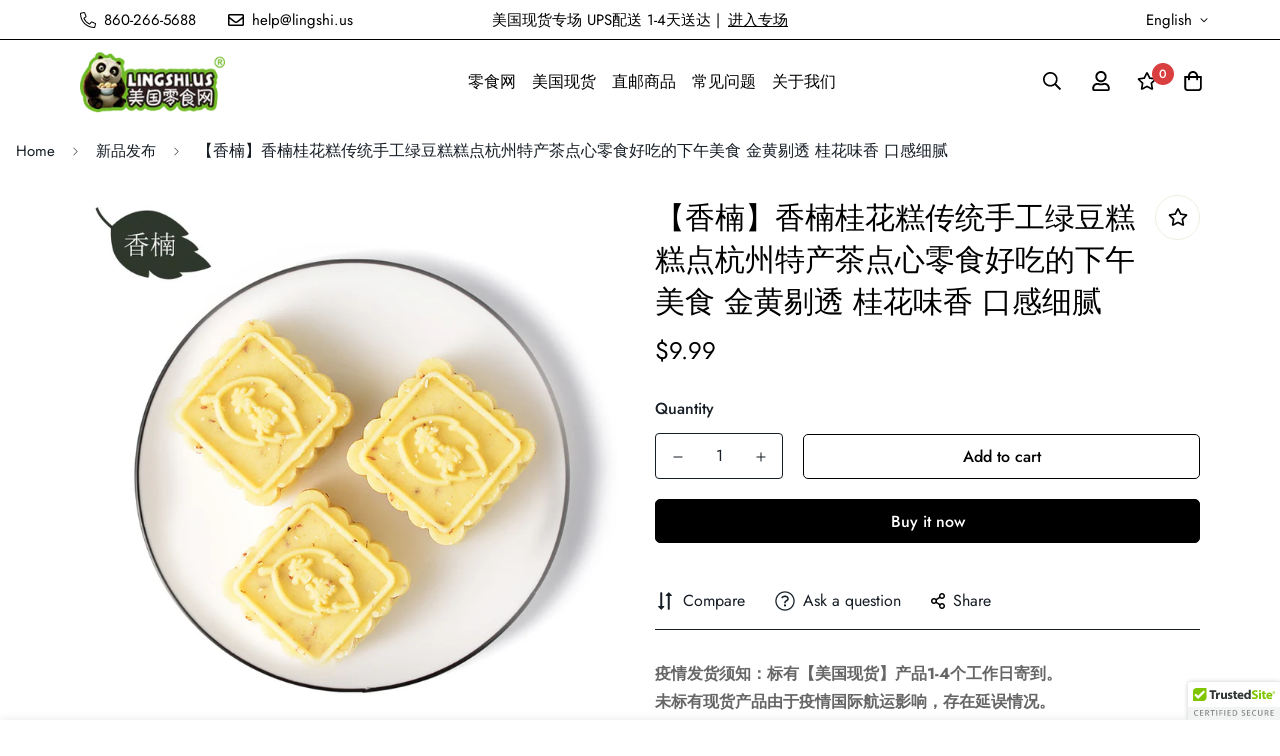

--- FILE ---
content_type: text/html; charset=utf-8
request_url: https://www.lingshi.us/products/product-35
body_size: 37766
content:

<!doctype html>
<html
  class="no-js supports-no-cookies"
  lang="en"
  style="--sf-page-opacity: 0;"
  data-template="product"
  
>
<head>
	<meta charset="utf-8">
	<meta http-equiv="X-UA-Compatible" content="IE=edge">
	<meta name="viewport" content="width=device-width, initial-scale=1, maximum-scale=1.0, user-scalable=0">
	<meta name="theme-color" content="#000">

  <link rel="canonical" href="https://www.lingshi.us/products/product-35"><link rel="preload" as="style" href="//www.lingshi.us/cdn/shop/t/13/assets/product-template.css?v=98316914820889296901652612776"><link rel="preload" as="style" href="//www.lingshi.us/cdn/shop/t/13/assets/theme.css?v=131183216964971531961652612757">


<link rel="dns-prefetch" href="https://www.lingshi.us/products/product-35" crossorigin>
<link rel="dns-prefetch" href="https://cdn.shopify.com" crossorigin>
<link rel="preconnect" href="https://www.lingshi.us/products/product-35" crossorigin>
<link rel="preconnect" href="https://cdn.shopify.com" crossorigin> 
<link rel="preload" as="style" href="//www.lingshi.us/cdn/shop/t/13/assets/chunk.css?v=183036624112616628151652612784">
<link rel="preload" as="style" href="//www.lingshi.us/cdn/shop/t/13/assets/custom.css?v=105997007003712207781652612809">
<link rel="preload" as="script" href="//www.lingshi.us/cdn/shop/t/13/assets/app.min.js?v=90437750507175205801652612769">
<link rel="preload" as="script" href="//www.lingshi.us/cdn/shop/t/13/assets/foxkit-app.min.js?v=45115854609008655371652612756">
<link rel="preload" as="script" href="//www.lingshi.us/cdn/shop/t/13/assets/lazysizes.min.js?v=49047110623560880631652612757">

  <link rel="shortcut icon" href="//www.lingshi.us/cdn/shop/files/LingShi.US_Favicon_32x32.png?v=1652950626" type="image/png"><title>【香楠】香楠桂花糕传统手工绿豆糕糕点杭州特产茶点心零食好吃的下午美食 金黄剔透 桂花味香 口感细腻</title><meta name="description" content="产品参数： 生产许可证编号：QS3301 2401 0815 厂名：杭州知味观食品有限公司 厂址：杭州市余杭区瓶窑镇凤都村 厂家联系方式：057185224708 配料表：脱皮绿豆粉，植物油，白糖，山梨酸钾等 储藏方法：低温储藏（10℃以下低温冷藏风味更佳） 保质期：90天 净含量：150g 包装方式：包装 品牌：香楠 系列：桂花糕150g 商品条形码：6956635605179 口味：香楠桂花糕150g 是否含糖：含糖 产地：中国大陆 省份：浙江省 城市：杭州市">
  <meta property="og:site_name" content="美国零食网 LIngShi.US">
<meta property="og:url" content="https://www.lingshi.us/products/product-35">
<meta property="og:title" content="【香楠】香楠桂花糕传统手工绿豆糕糕点杭州特产茶点心零食好吃的下午美食 金黄剔透 桂花味香 口感细腻">
<meta property="og:type" content="product">
<meta property="og:description" content="产品参数： 生产许可证编号：QS3301 2401 0815 厂名：杭州知味观食品有限公司 厂址：杭州市余杭区瓶窑镇凤都村 厂家联系方式：057185224708 配料表：脱皮绿豆粉，植物油，白糖，山梨酸钾等 储藏方法：低温储藏（10℃以下低温冷藏风味更佳） 保质期：90天 净含量：150g 包装方式：包装 品牌：香楠 系列：桂花糕150g 商品条形码：6956635605179 口味：香楠桂花糕150g 是否含糖：含糖 产地：中国大陆 省份：浙江省 城市：杭州市"><meta property="og:image" content="http://www.lingshi.us/cdn/shop/products/TB2T5TsjDcCL1FjSZFPXXXZgpXa__1840367172.jpg?v=1553063352">
<meta property="og:image:secure_url" content="https://www.lingshi.us/cdn/shop/products/TB2T5TsjDcCL1FjSZFPXXXZgpXa__1840367172.jpg?v=1553063352">
<meta property="og:image:width" content="800">
<meta property="og:image:height" content="800"><meta property="og:price:amount" content="9.99">
<meta property="og:price:currency" content="USD"><meta name="twitter:card" content="summary_large_image">
<meta name="twitter:title" content="【香楠】香楠桂花糕传统手工绿豆糕糕点杭州特产茶点心零食好吃的下午美食 金黄剔透 桂花味香 口感细腻">
<meta name="twitter:description" content="产品参数： 生产许可证编号：QS3301 2401 0815 厂名：杭州知味观食品有限公司 厂址：杭州市余杭区瓶窑镇凤都村 厂家联系方式：057185224708 配料表：脱皮绿豆粉，植物油，白糖，山梨酸钾等 储藏方法：低温储藏（10℃以下低温冷藏风味更佳） 保质期：90天 净含量：150g 包装方式：包装 品牌：香楠 系列：桂花糕150g 商品条形码：6956635605179 口味：香楠桂花糕150g 是否含糖：含糖 产地：中国大陆 省份：浙江省 城市：杭州市">

  <style media="print" id="mn-font-style">
  @font-face {  font-family: SF-Heading-font;  font-weight:300;  src: url(https://cdn.shopify.com/s/files/1/0561/2742/2636/files/Jost-Light.ttf?v=1618297125);  font-display: swap;}@font-face {  font-family: SF-Heading-font;  font-weight:400;  src: url(https://cdn.shopify.com/s/files/1/0561/2742/2636/files/Jost-Regular.ttf?v=1618297125);  font-display: swap;}@font-face {  font-family: SF-Heading-font;  font-weight:500;  src: url(https://cdn.shopify.com/s/files/1/0561/2742/2636/files/Jost-Medium.ttf?v=1618297125);  font-display: swap;}@font-face {  font-family: SF-Heading-font;  font-weight:600;  src: url(https://cdn.shopify.com/s/files/1/0561/2742/2636/files/Jost-SemiBold.ttf?v=1618297125);  font-display: swap;}@font-face {  font-family: SF-Heading-font;  font-weight:700;  src: url(https://cdn.shopify.com/s/files/1/0561/2742/2636/files/Jost-Bold.ttf?v=1618297125);  font-display: swap;}:root {  --font-stack-header: SF-Heading-font;  --font-weight-header: 400;}@font-face {  font-family: SF-Body-font;  font-weight:300;  src: url(https://cdn.shopify.com/s/files/1/0561/2742/2636/files/Jost-Light.ttf?v=1618297125);  font-display: swap;}@font-face {  font-family: SF-Body-font;  font-weight:400;  src: url(https://cdn.shopify.com/s/files/1/0561/2742/2636/files/Jost-Regular.ttf?v=1618297125);  font-display: swap;}@font-face {  font-family: SF-Body-font;  font-weight:500;  src: url(https://cdn.shopify.com/s/files/1/0561/2742/2636/files/Jost-Medium.ttf?v=1618297125);  font-display: swap;}@font-face {  font-family: SF-Body-font;  font-weight:600;  src: url(https://cdn.shopify.com/s/files/1/0561/2742/2636/files/Jost-SemiBold.ttf?v=1618297125);  font-display: swap;}@font-face {  font-family: SF-Body-font;  font-weight:700;  src: url(https://cdn.shopify.com/s/files/1/0561/2742/2636/files/Jost-Bold.ttf?v=1618297125);  font-display: swap;}:root {  --font-stack-body: 'SF-Body-font';  --font-weight-body: 400;;}
</style>

  <style media="print" id="mn-critical-css">
  html{font-size:calc(var(--font-base-size,16) * 1px)}body{font-family:var(--font-stack-body)!important;font-weight:var(--font-weight-body);font-style:var(--font-style-body);color:var(--color-body-text);font-size:calc(var(--font-base-size,16) * 1px);line-height:calc(var(--base-line-height) * 1px);scroll-behavior:smooth}body .h1,body .h2,body .h3,body .h4,body .h5,body .h6,body h1,body h2,body h3,body h4,body h5,body h6{font-family:var(--font-stack-header);font-weight:var(--font-weight-header);font-style:var(--font-style-header);color:var(--color-heading-text);line-height:normal}body .h1,body h1{font-size:calc(((var(--font-h1-mobile))/ (var(--font-base-size))) * 1rem)}body .h2,body h2{font-size:calc(((var(--font-h2-mobile))/ (var(--font-base-size))) * 1rem)}body .h3,body h3{font-size:calc(((var(--font-h3-mobile))/ (var(--font-base-size))) * 1rem)}body .h4,body h4{font-size:calc(((var(--font-h4-mobile))/ (var(--font-base-size))) * 1rem)}body .h5,body h5{font-size:calc(((var(--font-h5-mobile))/ (var(--font-base-size))) * 1rem)}body .h6,body h6{font-size:calc(((var(--font-h6-mobile))/ (var(--font-base-size))) * 1rem);line-height:1.4}@media only screen and (min-width:768px){body .h1,body h1{font-size:calc(((var(--font-h1-desktop))/ (var(--font-base-size))) * 1rem)}body .h2,body h2{font-size:calc(((var(--font-h2-desktop))/ (var(--font-base-size))) * 1rem)}body .h3,body h3{font-size:calc(((var(--font-h3-desktop))/ (var(--font-base-size))) * 1rem)}body .h4,body h4{font-size:calc(((var(--font-h4-desktop))/ (var(--font-base-size))) * 1rem)}body .h5,body h5{font-size:calc(((var(--font-h5-desktop))/ (var(--font-base-size))) * 1rem)}body .h6,body h6{font-size:calc(((var(--font-h6-desktop))/ (var(--font-base-size))) * 1rem)}}.swiper-wrapper{display:flex}.swiper-container:not(.swiper-container-initialized) .swiper-slide{width:calc(100% / var(--items,1));flex:0 0 auto}@media (max-width:1023px){.swiper-container:not(.swiper-container-initialized) .swiper-slide{min-width:40vw;flex:0 0 auto}}@media (max-width:767px){.swiper-container:not(.swiper-container-initialized) .swiper-slide{min-width:66vw;flex:0 0 auto}}.opacity-0{opacity:0}.opacity-100{opacity:1!important;}.placeholder-background{position:absolute;top:0;right:0;bottom:0;left:0;pointer-events:none}.placeholder-background--animation{background-color:#000;animation:placeholder-background-loading 1.5s infinite linear}[data-image-loading]{position:relative}[data-image-loading]:after{content:'';background-color:#000;animation:placeholder-background-loading 1.5s infinite linear;position:absolute;top:0;left:0;width:100%;height:100%;z-index:1}[data-image-loading] img.lazyload{opacity:0}[data-image-loading] img.lazyloaded{opacity:1}.no-js [data-image-loading]{animation-name:none}.lazyload--fade-in{opacity:0;transition:.25s all}.lazyload--fade-in.lazyloaded{opacity:1}@media (min-width:768px){.hidden.md\:block{display:block!important}.hidden.md\:flex{display:flex!important}.hidden.md\:grid{display:grid!important}}@media (min-width:1024px){.hidden.lg\:block{display:block!important}.hidden.lg\:flex{display:flex!important}.hidden.lg\:grid{display:grid!important}}@media (min-width:1280px){.hidden.xl\:block{display:block!important}.hidden.xl\:flex{display:flex!important}.hidden.xl\:grid{display:grid!important}}

  h1, .h1,
  h2, .h2,
  h3, .h3,
  h4, .h4,
  h5, .h5,
  h6, .h6 {
    letter-spacing: 0px;
  }
</style>

  <script>
  function _debounce(e,t=300){let n;return(...o)=>{clearTimeout(n),n=setTimeout((()=>e.apply(this,o)),t)}}try{window.MinimogSettings=window.MinimogSettings||{},window.___mnag="userA"+(window.___mnag1||"")+"gent";var _mh=document.querySelector("header.sf-header__mobile"),_dh=document.querySelector("header.sf-header__desktop"),_innerWidth=window.innerWidth;function _shh(){_mh&&_dh||(_mh=document.querySelector("header.sf-header__mobile"),_dh=document.querySelector("header.sf-header__desktop"));var e=window.innerWidth<1024?_mh:_dh;e&&(document.documentElement.style.setProperty("--sf-header-height",e.offsetHeight+"px"),window.MinimogSettings.headerHeight=e.offsetHeight)}function _stbh(){var e=document.querySelector(".sf-topbar");e&&(document.documentElement.style.setProperty("--sf-topbar-height",e.offsetHeight+"px"),window.MinimogSettings.topbarHeight=e.offsetHeight)}function _sah(){var e=document.querySelector(".announcement-bar");e&&(document.documentElement.style.setProperty("--sf-announcement-height",e.offsetHeight+"px"),window.MinimogSettings.topbarHeight=e.offsetHeight)}function _smcp(){var e=document.documentElement.dataset.template;window.innerWidth>=1024?_dh&&"true"===_dh.dataset.transparent&&("index"!==e&&"collection"!==e||document.documentElement.style.setProperty("--main-content-padding-top","0px")):document.documentElement.style.removeProperty("--main-content-padding-top")}function _csh(){_shh(),_stbh(),_sah(),_smcp()}function _sp(){var e=0;window.requestAnimationFrame((function t(){_shh(),_stbh(),_sah(),_smcp(),++e<10&&window.requestAnimationFrame(t)}));var t=document.querySelector(".sf-header");t&&t.classList.add("opacity-100"),document.documentElement.style.setProperty("--sf-page-opacity","1")}window.addEventListener("resize",_debounce(_csh,1e3)),document.documentElement.className=document.documentElement.className.replace("supports-no-cookies","supports-cookies").replace("no-js","js")}catch(e){console.warn("Failed to execute critical scripts",e)}try{var _nu=navigator[window.___mnag],_psas=[{b:"ome-Li",c:"ghth",d:"ouse",a:"Chr"},{d:"hts",a:"Sp",c:"nsig",b:"eed I"},{b:" Lin",d:"6_64",a:"X11;",c:"ux x8"}];function __fn(e){return Object.keys(_psas[e]).sort().reduce((function(t,n){return t+_psas[e][n]}),"")}var __isPSA=_nu.indexOf(__fn(0))>-1||_nu.indexOf(__fn(1))>-1||_nu.indexOf(__fn(2))>-1;window.___mnag="!1",_psas=null}catch(e){__isPSA=!1,_psas=null;window.___mnag="!1"}function _sli(){Array.from(document.querySelectorAll("img")).splice(0,10).forEach((function(e){e.dataset.src&&(e.src=e.dataset.src.replace("_{width}x","_200x"),e.style.opacity=1)})),Array.from(document.querySelectorAll(".lazyload[data-bg]")).splice(0,5).forEach((function(e){e.dataset.bg&&(e.style.backgroundImage="url("+e.dataset.bg+")",e.style.backgroundSize="cover")}))}function afnc(){var e=document.getElementById("mn-critical-css"),t=document.getElementById("mn-font-style");e&&(e.media="all"),t&&(t.media="all")}function __as(e){e.rel="stylesheet",e.media="all",e.removeAttribute("onload")}function __otsl(e){__as(e),"loading"!==document.readyState?_sp():document.addEventListener("DOMContentLoaded",_sp)}function __ocsl(e){__isPSA||__as(e)}document.addEventListener("DOMContentLoaded",(function(){function e(e){var t=e.dataset.imageLoading?e:e.closest("[data-image-loading]");t&&t.removeAttribute("data-image-loading")}__isPSA?"loading"!==document.readyState?_sli():document.addEventListener("DOMContentLoaded",_sli):(document.addEventListener("lazyloaded",(function(t){var n=t.target;if(e(n),n.dataset.bgset){var o=n.querySelector(".lazyloaded");o&&(n.setAttribute("alt",n.dataset.alt||"lazysize-img"),n.setAttribute("src",o.dataset.src||n.dataset.bg||""))}})),document.querySelectorAll(".lazyloaded").forEach(e))})),__isPSA||afnc(),window.__isPSA=__isPSA;
</script>

  <style data-shopify>:root {		/* BODY */		--base-line-height: 28;		/* PRIMARY COLORS */		--color-primary: #000;		--plyr-color-main: #000;		--color-primary-darker: #333333;		/* TEXT COLORS */		--color-body-text: #161d25;		--color-heading-text: #171717;		--color-sub-text: #666666;		--color-text-link: #000000;		--color-text-link-hover: #999999;		/* BUTTON COLORS */		--color-btn-bg:  #000000;		--color-btn-bg-hover: #000000;		--color-btn-text: #ffffff;		--color-btn-text-hover: #ffffff;    --color-btn-secondary-border: #000000;    --color-btn-secondary-text: #000000;		--btn-letter-spacing: 0px;		--btn-border-radius: 5px;		--btn-border-width: 1px;		--btn-line-height: 23px;				/* PRODUCT COLORS */		--product-title-color: #000000;		--product-sale-price-color: #9b9b9b;		--product-regular-price-color: #000000;		--product-type-color: #9b9b9b;		--product-desc-color: #666666;		/* TOPBAR COLORS */		--color-topbar-background: #fff;		--color-topbar-text: #000000;		/* MENU BAR COLORS */		--color-menu-background: #000000;		--color-menu-text: #ffffff;		/* BORDER COLORS */		--color-border: #EEEEE0;		/* FOOTER COLORS */		--color-footer-text: #000000;		--color-footer-subtext: #666666;		--color-footer-background: #ffffff;		--color-footer-link: #666666;		--color-footer-link-hover: #000000;		--color-footer-background-mobile: #F5F5F5;		/* FOOTER BOTTOM COLORS */		--color-footer-bottom-text: #000000;		--color-footer-bottom-background: #ffffff;		--color-footer-bottom-background-mobile: #F5F5F5;		/* HEADER */		--color-header-text: #000000;		--color-header-transparent-text: #000000;		--color-main-background: #ffffff;		--color-field-background: #ffffff;		--color-header-background: #ffffff;		--color-cart-wishlist-count: #ffffff;		--bg-cart-wishlist-count: #da3f3f;		--swatch-item-background-default: #f7f8fa;		--text-gray-400: #777777;		--text-gray-9b: #9b9b9b;		--text-black: #000000;		--text-white: #ffffff;		--bg-gray-400: #f7f8fa;		--bg-black: #000000;		--rounded-full: 9999px;		--border-color-1: #eeeeee;		--border-color-2: #b2b2b2;		--border-color-3: #d2d2d2;		--border-color-4: #737373;		--color-secondary: #666666;		--color-success: #3a8735;		--color-warning: #ff706b;		--color-info: #959595;		--color-disabled: #cecece;		--bg-disabled: #f7f7f7;		--bg-hover: #737373;		--bg-color-tooltip: #000000;		--text-color-tooltip: #ffffff;		--color-image-overlay: #000000;		--opacity-image-overlay: 0.2;		--theme-shadow: 0 5px 15px 0 rgba(0, 0, 0, 0.07);    --arrow-select-box: url(//www.lingshi.us/cdn/shop/t/13/assets/ar-down.svg?v=92728264558441377851652612783);		/* FONT SIZES */		--font-base-size: 16;		--font-btn-size: 16px;		--font-btn-weight: 500;		--font-h1-desktop: 48;		--font-h1-mobile: 45;		--font-h2-desktop: 37;		--font-h2-mobile: 34;		--font-h3-desktop: 28;		--font-h3-mobile: 25;		--font-h4-desktop: 24;		--font-h4-mobile: 22;		--font-h5-desktop: 20;		--font-h5-mobile: 18;		--font-h6-desktop: 19;		--font-h6-mobile: 17;    --arrow-down-url: url(//www.lingshi.us/cdn/shop/t/13/assets/arrow-down.svg?v=157552497485556416461652612755);    --arrow-down-white-url: url(//www.lingshi.us/cdn/shop/t/13/assets/arrow-down-white.svg?v=70535736727834135531652612778);    --product-title-line-clamp: unset	}
</style><link media="print" onload="this.media = 'all'" rel="stylesheet" href="//www.lingshi.us/cdn/shop/t/13/assets/product-template.css?v=98316914820889296901652612776"><link as="style" rel="preload" href="//www.lingshi.us/cdn/shop/t/13/assets/theme.css?v=131183216964971531961652612757" onload="__otsl(this)">
<link as="style" rel="preload" href="//www.lingshi.us/cdn/shop/t/13/assets/chunk.css?v=183036624112616628151652612784" onload="__ocsl(this)">
<link type="text/css" href="//www.lingshi.us/cdn/shop/t/13/assets/custom.css?v=105997007003712207781652612809" rel="stylesheet">

<style data-shopify>body {
    --container-width: 1410;
    --fluid-container-width: 1620px;
    --fluid-container-offset: 100px;
    background-color: #ffffff;
  }
  [style*="--aspect-ratio"]:before {
    padding-top: calc(100% / (0.0001 + var(--aspect-ratio, 16/9)));
  }.sf__footer-block-our_store .social-media-links {  margin: 0px -28px;  margin-top: 25px;}.sf__footer-block-our_store .social-media-links a {  padding: 0 20px;}.sf-footer .form-control.form__control-icon {  border: 1px solid #d4d4d4;}.prod__tag {  font-size: 10px;  padding: 3px 12px;}@media (min-width: 1024px) {  .sf__index-hero h3.sf-hero__title {    font-size: 60px;    font-weight: normal;    line-height: 87px;  }  .sf__index-hero .sf-hero__subtitle {    margin-bottom: 5px;  }}@media (min-width: 1280px) {  .sf-footer .sf__footer-block-newsletter .sf__footer-block-title {    font-size: 36px;    line-height: 52px;    font-weight: 400;  }  .sf__index-hero .sf-hero__inner {    padding-right: 120px;  }}@media (min-width: 768px) {  .sf__index-img-card .section-my {    margin-top: 12px;  }}@media (max-width: 767px) {  .sf__index-img-card .image-card__content {    padding-top: 0.315rem;  }  .sf__index-hero {    margin: 0 -16px;  }  .sf__index-hero .sf-hero__content {    text-align: center;    width: 100%;  }  .sf__index-hero .sf-hero__content .sf-hero__title {    font-size: 36px;    line-height: 52px;  }  .sf__index-hero .sf-hero__content .sf-hero__subtitle {    margin-bottom: 0;  }  .sf__index-img-card .section-my {    margin-top: 0;  }  [id$="1626517376d33b363c"] .sf__custom-select {    font-size: 24px !important;    line-height: 34px !important;  }}@media (max-width: 576px) {  .sf__index-product-tab .sf__btn-primary,  .sf__index-hero .sf__btn-secondary,  .sf__index-hero .sf-hero__btn {    width: 100%;  }}@media screen and (max-width: 1280px) {  .sf__index-hero .sf-hero--large .sf-hero__inner {    height: 40vh;  }  .sf__index-hero h3.sf-hero__title {    font-size: 45px;    padding-right: 90px;  }}@media screen and (max-width: 767px) {  .sf__index-hero .sf-hero__inner {    padding-right: 1rem;  }  .sf__index-hero h3.sf-hero__title {    padding-right: 0;  }}.sf-hero--large .sf-hero__inner {  height: 50vh;}
</style>

  

  
  <script>window.performance && window.performance.mark && window.performance.mark('shopify.content_for_header.start');</script><meta id="shopify-digital-wallet" name="shopify-digital-wallet" content="/10299385/digital_wallets/dialog">
<link rel="alternate" type="application/json+oembed" href="https://www.lingshi.us/products/product-35.oembed">
<script async="async" src="/checkouts/internal/preloads.js?locale=en-US"></script>
<script id="shopify-features" type="application/json">{"accessToken":"0210eecf34d6ee67e6a0819ce3ff5e6b","betas":["rich-media-storefront-analytics"],"domain":"www.lingshi.us","predictiveSearch":true,"shopId":10299385,"locale":"en"}</script>
<script>var Shopify = Shopify || {};
Shopify.shop = "lingshi.myshopify.com";
Shopify.locale = "en";
Shopify.currency = {"active":"USD","rate":"1.0"};
Shopify.country = "US";
Shopify.theme = {"name":"MINIMOG v2.5.0 (05\/15) - Glamour","id":121078808662,"schema_name":"Minimog - OS 2.0","schema_version":"2.5.0","theme_store_id":null,"role":"main"};
Shopify.theme.handle = "null";
Shopify.theme.style = {"id":null,"handle":null};
Shopify.cdnHost = "www.lingshi.us/cdn";
Shopify.routes = Shopify.routes || {};
Shopify.routes.root = "/";</script>
<script type="module">!function(o){(o.Shopify=o.Shopify||{}).modules=!0}(window);</script>
<script>!function(o){function n(){var o=[];function n(){o.push(Array.prototype.slice.apply(arguments))}return n.q=o,n}var t=o.Shopify=o.Shopify||{};t.loadFeatures=n(),t.autoloadFeatures=n()}(window);</script>
<script id="shop-js-analytics" type="application/json">{"pageType":"product"}</script>
<script defer="defer" async type="module" src="//www.lingshi.us/cdn/shopifycloud/shop-js/modules/v2/client.init-shop-cart-sync_BN7fPSNr.en.esm.js"></script>
<script defer="defer" async type="module" src="//www.lingshi.us/cdn/shopifycloud/shop-js/modules/v2/chunk.common_Cbph3Kss.esm.js"></script>
<script defer="defer" async type="module" src="//www.lingshi.us/cdn/shopifycloud/shop-js/modules/v2/chunk.modal_DKumMAJ1.esm.js"></script>
<script type="module">
  await import("//www.lingshi.us/cdn/shopifycloud/shop-js/modules/v2/client.init-shop-cart-sync_BN7fPSNr.en.esm.js");
await import("//www.lingshi.us/cdn/shopifycloud/shop-js/modules/v2/chunk.common_Cbph3Kss.esm.js");
await import("//www.lingshi.us/cdn/shopifycloud/shop-js/modules/v2/chunk.modal_DKumMAJ1.esm.js");

  window.Shopify.SignInWithShop?.initShopCartSync?.({"fedCMEnabled":true,"windoidEnabled":true});

</script>
<script>(function() {
  var isLoaded = false;
  function asyncLoad() {
    if (isLoaded) return;
    isLoaded = true;
    var urls = ["\/\/cdn.ywxi.net\/js\/1.js?shop=lingshi.myshopify.com","https:\/\/chimpstatic.com\/mcjs-connected\/js\/users\/ac7e11aad6e0bcca13097dfff\/a275bc45c07ee4c7ee0d44ca8.js?shop=lingshi.myshopify.com","https:\/\/chimpstatic.com\/mcjs-connected\/js\/users\/ac7e11aad6e0bcca13097dfff\/68249610b1b6ff6d31200e3b7.js?shop=lingshi.myshopify.com"];
    for (var i = 0; i < urls.length; i++) {
      var s = document.createElement('script');
      s.type = 'text/javascript';
      s.async = true;
      s.src = urls[i];
      var x = document.getElementsByTagName('script')[0];
      x.parentNode.insertBefore(s, x);
    }
  };
  if(window.attachEvent) {
    window.attachEvent('onload', asyncLoad);
  } else {
    window.addEventListener('load', asyncLoad, false);
  }
})();</script>
<script id="__st">var __st={"a":10299385,"offset":-18000,"reqid":"61c617e2-b770-4f56-846e-2457c5d771ef-1770054954","pageurl":"www.lingshi.us\/products\/product-35","u":"6af883c8eede","p":"product","rtyp":"product","rid":53157462028};</script>
<script>window.ShopifyPaypalV4VisibilityTracking = true;</script>
<script id="captcha-bootstrap">!function(){'use strict';const t='contact',e='account',n='new_comment',o=[[t,t],['blogs',n],['comments',n],[t,'customer']],c=[[e,'customer_login'],[e,'guest_login'],[e,'recover_customer_password'],[e,'create_customer']],r=t=>t.map((([t,e])=>`form[action*='/${t}']:not([data-nocaptcha='true']) input[name='form_type'][value='${e}']`)).join(','),a=t=>()=>t?[...document.querySelectorAll(t)].map((t=>t.form)):[];function s(){const t=[...o],e=r(t);return a(e)}const i='password',u='form_key',d=['recaptcha-v3-token','g-recaptcha-response','h-captcha-response',i],f=()=>{try{return window.sessionStorage}catch{return}},m='__shopify_v',_=t=>t.elements[u];function p(t,e,n=!1){try{const o=window.sessionStorage,c=JSON.parse(o.getItem(e)),{data:r}=function(t){const{data:e,action:n}=t;return t[m]||n?{data:e,action:n}:{data:t,action:n}}(c);for(const[e,n]of Object.entries(r))t.elements[e]&&(t.elements[e].value=n);n&&o.removeItem(e)}catch(o){console.error('form repopulation failed',{error:o})}}const l='form_type',E='cptcha';function T(t){t.dataset[E]=!0}const w=window,h=w.document,L='Shopify',v='ce_forms',y='captcha';let A=!1;((t,e)=>{const n=(g='f06e6c50-85a8-45c8-87d0-21a2b65856fe',I='https://cdn.shopify.com/shopifycloud/storefront-forms-hcaptcha/ce_storefront_forms_captcha_hcaptcha.v1.5.2.iife.js',D={infoText:'Protected by hCaptcha',privacyText:'Privacy',termsText:'Terms'},(t,e,n)=>{const o=w[L][v],c=o.bindForm;if(c)return c(t,g,e,D).then(n);var r;o.q.push([[t,g,e,D],n]),r=I,A||(h.body.append(Object.assign(h.createElement('script'),{id:'captcha-provider',async:!0,src:r})),A=!0)});var g,I,D;w[L]=w[L]||{},w[L][v]=w[L][v]||{},w[L][v].q=[],w[L][y]=w[L][y]||{},w[L][y].protect=function(t,e){n(t,void 0,e),T(t)},Object.freeze(w[L][y]),function(t,e,n,w,h,L){const[v,y,A,g]=function(t,e,n){const i=e?o:[],u=t?c:[],d=[...i,...u],f=r(d),m=r(i),_=r(d.filter((([t,e])=>n.includes(e))));return[a(f),a(m),a(_),s()]}(w,h,L),I=t=>{const e=t.target;return e instanceof HTMLFormElement?e:e&&e.form},D=t=>v().includes(t);t.addEventListener('submit',(t=>{const e=I(t);if(!e)return;const n=D(e)&&!e.dataset.hcaptchaBound&&!e.dataset.recaptchaBound,o=_(e),c=g().includes(e)&&(!o||!o.value);(n||c)&&t.preventDefault(),c&&!n&&(function(t){try{if(!f())return;!function(t){const e=f();if(!e)return;const n=_(t);if(!n)return;const o=n.value;o&&e.removeItem(o)}(t);const e=Array.from(Array(32),(()=>Math.random().toString(36)[2])).join('');!function(t,e){_(t)||t.append(Object.assign(document.createElement('input'),{type:'hidden',name:u})),t.elements[u].value=e}(t,e),function(t,e){const n=f();if(!n)return;const o=[...t.querySelectorAll(`input[type='${i}']`)].map((({name:t})=>t)),c=[...d,...o],r={};for(const[a,s]of new FormData(t).entries())c.includes(a)||(r[a]=s);n.setItem(e,JSON.stringify({[m]:1,action:t.action,data:r}))}(t,e)}catch(e){console.error('failed to persist form',e)}}(e),e.submit())}));const S=(t,e)=>{t&&!t.dataset[E]&&(n(t,e.some((e=>e===t))),T(t))};for(const o of['focusin','change'])t.addEventListener(o,(t=>{const e=I(t);D(e)&&S(e,y())}));const B=e.get('form_key'),M=e.get(l),P=B&&M;t.addEventListener('DOMContentLoaded',(()=>{const t=y();if(P)for(const e of t)e.elements[l].value===M&&p(e,B);[...new Set([...A(),...v().filter((t=>'true'===t.dataset.shopifyCaptcha))])].forEach((e=>S(e,t)))}))}(h,new URLSearchParams(w.location.search),n,t,e,['guest_login'])})(!0,!0)}();</script>
<script integrity="sha256-4kQ18oKyAcykRKYeNunJcIwy7WH5gtpwJnB7kiuLZ1E=" data-source-attribution="shopify.loadfeatures" defer="defer" src="//www.lingshi.us/cdn/shopifycloud/storefront/assets/storefront/load_feature-a0a9edcb.js" crossorigin="anonymous"></script>
<script data-source-attribution="shopify.dynamic_checkout.dynamic.init">var Shopify=Shopify||{};Shopify.PaymentButton=Shopify.PaymentButton||{isStorefrontPortableWallets:!0,init:function(){window.Shopify.PaymentButton.init=function(){};var t=document.createElement("script");t.src="https://www.lingshi.us/cdn/shopifycloud/portable-wallets/latest/portable-wallets.en.js",t.type="module",document.head.appendChild(t)}};
</script>
<script data-source-attribution="shopify.dynamic_checkout.buyer_consent">
  function portableWalletsHideBuyerConsent(e){var t=document.getElementById("shopify-buyer-consent"),n=document.getElementById("shopify-subscription-policy-button");t&&n&&(t.classList.add("hidden"),t.setAttribute("aria-hidden","true"),n.removeEventListener("click",e))}function portableWalletsShowBuyerConsent(e){var t=document.getElementById("shopify-buyer-consent"),n=document.getElementById("shopify-subscription-policy-button");t&&n&&(t.classList.remove("hidden"),t.removeAttribute("aria-hidden"),n.addEventListener("click",e))}window.Shopify?.PaymentButton&&(window.Shopify.PaymentButton.hideBuyerConsent=portableWalletsHideBuyerConsent,window.Shopify.PaymentButton.showBuyerConsent=portableWalletsShowBuyerConsent);
</script>
<script>
  function portableWalletsCleanup(e){e&&e.src&&console.error("Failed to load portable wallets script "+e.src);var t=document.querySelectorAll("shopify-accelerated-checkout .shopify-payment-button__skeleton, shopify-accelerated-checkout-cart .wallet-cart-button__skeleton"),e=document.getElementById("shopify-buyer-consent");for(let e=0;e<t.length;e++)t[e].remove();e&&e.remove()}function portableWalletsNotLoadedAsModule(e){e instanceof ErrorEvent&&"string"==typeof e.message&&e.message.includes("import.meta")&&"string"==typeof e.filename&&e.filename.includes("portable-wallets")&&(window.removeEventListener("error",portableWalletsNotLoadedAsModule),window.Shopify.PaymentButton.failedToLoad=e,"loading"===document.readyState?document.addEventListener("DOMContentLoaded",window.Shopify.PaymentButton.init):window.Shopify.PaymentButton.init())}window.addEventListener("error",portableWalletsNotLoadedAsModule);
</script>

<script type="module" src="https://www.lingshi.us/cdn/shopifycloud/portable-wallets/latest/portable-wallets.en.js" onError="portableWalletsCleanup(this)" crossorigin="anonymous"></script>
<script nomodule>
  document.addEventListener("DOMContentLoaded", portableWalletsCleanup);
</script>

<link id="shopify-accelerated-checkout-styles" rel="stylesheet" media="screen" href="https://www.lingshi.us/cdn/shopifycloud/portable-wallets/latest/accelerated-checkout-backwards-compat.css" crossorigin="anonymous">
<style id="shopify-accelerated-checkout-cart">
        #shopify-buyer-consent {
  margin-top: 1em;
  display: inline-block;
  width: 100%;
}

#shopify-buyer-consent.hidden {
  display: none;
}

#shopify-subscription-policy-button {
  background: none;
  border: none;
  padding: 0;
  text-decoration: underline;
  font-size: inherit;
  cursor: pointer;
}

#shopify-subscription-policy-button::before {
  box-shadow: none;
}

      </style>

<script>window.performance && window.performance.mark && window.performance.mark('shopify.content_for_header.end');</script>
<!-- BEGIN app block: shopify://apps/foxkit-sales-boost/blocks/foxkit-theme-helper/13f41957-6b79-47c1-99a2-e52431f06fff -->
<style data-shopify>
  
  :root {
  	--foxkit-border-radius-btn: 4px;
  	--foxkit-height-btn: 45px;
  	--foxkit-btn-primary-bg: #212121;
  	--foxkit-btn-primary-text: #FFFFFF;
  	--foxkit-btn-primary-hover-bg: #000000;
  	--foxkit-btn-primary-hover-text: #FFFFFF;
  	--foxkit-btn-secondary-bg: #FFFFFF;
  	--foxkit-btn-secondary-text: #000000;
  	--foxkit-btn-secondary-hover-bg: #000000;
  	--foxkit-btn-secondary-hover-text: #FFFFFF;
  	--foxkit-text-color: #666666;
  	--foxkit-heading-text-color: #000000;
  	--foxkit-prices-color: #000000;
  	--foxkit-badge-color: #DA3F3F;
  	--foxkit-border-color: ;
  }
  
  .foxkit-critical-hidden {
  	display: none !important;
  }
</style>
<script>
   var ShopifyRootUrl = "\/";
   var _useRootBaseUrl = null
   window.FoxKitThemeHelperEnabled = true;
   window.FoxKitPlugins = window.FoxKitPlugins || {}
   window.FoxKitStrings = window.FoxKitStrings || {}
   window.FoxKitAssets = window.FoxKitAssets || {}
   window.FoxKitModules = window.FoxKitModules || {}
   window.FoxKitSettings = {
     discountPrefix: "FX",
     showWaterMark: null,
     multipleLanguages: null,
     primaryLocale: true,
     combineWithProductDiscounts: true,
     enableAjaxAtc: true,
     discountApplyBy: "discount_code",
     foxKitBaseUrl: "foxkit.app",
     shopDomain: "https:\/\/www.lingshi.us",
     baseUrl: _useRootBaseUrl ? "/" : ShopifyRootUrl.endsWith('/') ? ShopifyRootUrl : ShopifyRootUrl + '/',
     currencyCode: "USD",
     moneyFormat: !!window.MinimogTheme ? window.MinimogSettings.money_format : "\u003cspan class='money'\u003e${{amount}}\u003c\/span\u003e",
     moneyWithCurrencyFormat: "${{amount}} USD",
     template: "product",
     templateName: "product",
     optimizePerformance: false,product: Object.assign({"id":53157462028,"title":"【香楠】香楠桂花糕传统手工绿豆糕糕点杭州特产茶点心零食好吃的下午美食 金黄剔透 桂花味香 口感细腻","handle":"product-35","description":"\u003cp class=\"attr-list-hd tm-clear\"\u003e\u003cem\u003e\u003cspan style=\"vertical-align: inherit;\"\u003e\u003cspan style=\"vertical-align: inherit;\"\u003e产品参数：\u003c\/span\u003e\u003c\/span\u003e\u003c\/em\u003e\u003c\/p\u003e\n\u003cul id=\"J_AttrUL\"\u003e\n\u003cli title=\"QS3301 2401 0815 \"\u003e\u003cspan style=\"vertical-align: inherit;\"\u003e\u003cspan style=\"vertical-align: inherit;\"\u003e生产许可证编号：QS3301 2401 0815\u003c\/span\u003e\u003c\/span\u003e\u003c\/li\u003e\n\u003cli title=\"杭州知味观食品有限公司\"\u003e\u003cspan style=\"vertical-align: inherit;\"\u003e\u003cspan style=\"vertical-align: inherit;\"\u003e厂名：杭州知味观食品有限公司\u003c\/span\u003e\u003c\/span\u003e\u003c\/li\u003e\n\u003cli title=\"杭州市余杭区瓶窑镇凤都村\"\u003e\u003cspan style=\"vertical-align: inherit;\"\u003e\u003cspan style=\"vertical-align: inherit;\"\u003e厂址：杭州市余杭区瓶窑镇凤都村\u003c\/span\u003e\u003c\/span\u003e\u003c\/li\u003e\n\u003cli title=\"057185224708\"\u003e\u003cspan style=\"vertical-align: inherit;\"\u003e\u003cspan style=\"vertical-align: inherit;\"\u003e厂家联系方式：057185224708\u003c\/span\u003e\u003c\/span\u003e\u003c\/li\u003e\n\u003cli title=\"脱皮绿豆粉，植物油，白糖，山梨酸钾等\"\u003e\u003cspan style=\"vertical-align: inherit;\"\u003e\u003cspan style=\"vertical-align: inherit;\"\u003e配料表：脱皮绿豆粉，植物油，白糖，山梨酸钾等\u003c\/span\u003e\u003c\/span\u003e\u003c\/li\u003e\n\u003cli title=\"低温储藏（10℃以下低温冷藏风味更佳）\"\u003e\u003cspan style=\"vertical-align: inherit;\"\u003e\u003cspan style=\"vertical-align: inherit;\"\u003e储藏方法：低温储藏（10℃以下低温冷藏风味更佳）\u003c\/span\u003e\u003c\/span\u003e\u003c\/li\u003e\n\u003cli title=\"90\"\u003e\u003cspan style=\"vertical-align: inherit;\"\u003e\u003cspan style=\"vertical-align: inherit;\"\u003e保质期：90天\u003c\/span\u003e\u003c\/span\u003e\u003c\/li\u003e\n\u003cli title=\" 210克\"\u003e\u003cspan style=\"vertical-align: inherit;\"\u003e\u003cspan style=\"vertical-align: inherit;\"\u003e净含量：150g\u003c\/span\u003e\u003c\/span\u003e\u003c\/li\u003e\n\u003cli title=\" 包装\"\u003e\u003cspan style=\"vertical-align: inherit;\"\u003e\u003cspan style=\"vertical-align: inherit;\"\u003e包装方式：包装\u003c\/span\u003e\u003c\/span\u003e\u003c\/li\u003e\n\u003cli id=\"J_attrBrandName\" title=\" 香楠\"\u003e\u003cspan style=\"vertical-align: inherit;\"\u003e\u003cspan style=\"vertical-align: inherit;\"\u003e品牌：香楠\u003c\/span\u003e\u003c\/span\u003e\u003c\/li\u003e\n\u003cli title=\" 桂花糕210克\"\u003e\u003cspan style=\"vertical-align: inherit;\"\u003e\u003cspan style=\"vertical-align: inherit;\"\u003e系列：桂花糕150g\u003c\/span\u003e\u003c\/span\u003e\u003c\/li\u003e\n\u003cli title=\" 6956635605179\"\u003e\u003cspan style=\"vertical-align: inherit;\"\u003e\u003cspan style=\"vertical-align: inherit;\"\u003e商品条形码：6956635605179\u003c\/span\u003e\u003c\/span\u003e\u003c\/li\u003e\n\u003cli title=\" 香楠桂花糕210克\"\u003e\u003cspan style=\"vertical-align: inherit;\"\u003e\u003cspan style=\"vertical-align: inherit;\"\u003e口味：香楠桂花糕150g\u003c\/span\u003e\u003c\/span\u003e\u003c\/li\u003e\n\u003cli title=\" 含糖\"\u003e\u003cspan style=\"vertical-align: inherit;\"\u003e\u003cspan style=\"vertical-align: inherit;\"\u003e是否含糖：含糖\u003c\/span\u003e\u003c\/span\u003e\u003c\/li\u003e\n\u003cli title=\" 中国大陆\"\u003e\u003cspan style=\"vertical-align: inherit;\"\u003e\u003cspan style=\"vertical-align: inherit;\"\u003e产地：中国大陆\u003c\/span\u003e\u003c\/span\u003e\u003c\/li\u003e\n\u003cli title=\" 浙江省\"\u003e\u003cspan style=\"vertical-align: inherit;\"\u003e\u003cspan style=\"vertical-align: inherit;\"\u003e省份：浙江省\u003c\/span\u003e\u003c\/span\u003e\u003c\/li\u003e\n\u003cli title=\" 杭州市\"\u003e\u003cspan style=\"vertical-align: inherit;\"\u003e\u003cspan style=\"vertical-align: inherit;\"\u003e城市：杭州市\u003c\/span\u003e\u003c\/span\u003e\u003c\/li\u003e\n\u003c\/ul\u003e","published_at":"2017-11-17T04:41:08-05:00","created_at":"2017-11-17T04:42:40-05:00","vendor":"香楠","type":"桂花糕","tags":["new"],"price":999,"price_min":999,"price_max":999,"available":true,"price_varies":false,"compare_at_price":999,"compare_at_price_min":999,"compare_at_price_max":999,"compare_at_price_varies":false,"variants":[{"id":335712026636,"title":"Default Title","option1":"Default Title","option2":null,"option3":null,"sku":"531768847885","requires_shipping":true,"taxable":true,"featured_image":null,"available":true,"name":"【香楠】香楠桂花糕传统手工绿豆糕糕点杭州特产茶点心零食好吃的下午美食 金黄剔透 桂花味香 口感细腻","public_title":null,"options":["Default Title"],"price":999,"weight":210,"compare_at_price":999,"inventory_quantity":-7,"inventory_management":"shopify","inventory_policy":"continue","barcode":"","requires_selling_plan":false,"selling_plan_allocations":[]}],"images":["\/\/www.lingshi.us\/cdn\/shop\/products\/TB2T5TsjDcCL1FjSZFPXXXZgpXa__1840367172.jpg?v=1553063352","\/\/www.lingshi.us\/cdn\/shop\/products\/TB2oJd6jKtTMeFjSZFOXXaTiVXa__1840367172.jpg?v=1553063352","\/\/www.lingshi.us\/cdn\/shop\/products\/TB2E429cNmJ.eBjy0FhXXbBdFXa__1840367172.jpg?v=1553063352","\/\/www.lingshi.us\/cdn\/shop\/products\/TB2JEdwmHRkpuFjSspmXXc.9XXa__1840367172.jpg?v=1553063352"],"featured_image":"\/\/www.lingshi.us\/cdn\/shop\/products\/TB2T5TsjDcCL1FjSZFPXXXZgpXa__1840367172.jpg?v=1553063352","options":["Title"],"media":[{"alt":null,"id":493777748054,"position":1,"preview_image":{"aspect_ratio":1.0,"height":800,"width":800,"src":"\/\/www.lingshi.us\/cdn\/shop\/products\/TB2T5TsjDcCL1FjSZFPXXXZgpXa__1840367172.jpg?v=1553063352"},"aspect_ratio":1.0,"height":800,"media_type":"image","src":"\/\/www.lingshi.us\/cdn\/shop\/products\/TB2T5TsjDcCL1FjSZFPXXXZgpXa__1840367172.jpg?v=1553063352","width":800},{"alt":null,"id":493777977430,"position":2,"preview_image":{"aspect_ratio":1.0,"height":800,"width":800,"src":"\/\/www.lingshi.us\/cdn\/shop\/products\/TB2oJd6jKtTMeFjSZFOXXaTiVXa__1840367172.jpg?v=1553063352"},"aspect_ratio":1.0,"height":800,"media_type":"image","src":"\/\/www.lingshi.us\/cdn\/shop\/products\/TB2oJd6jKtTMeFjSZFOXXaTiVXa__1840367172.jpg?v=1553063352","width":800},{"alt":null,"id":493778698326,"position":3,"preview_image":{"aspect_ratio":1.0,"height":800,"width":800,"src":"\/\/www.lingshi.us\/cdn\/shop\/products\/TB2E429cNmJ.eBjy0FhXXbBdFXa__1840367172.jpg?v=1553063352"},"aspect_ratio":1.0,"height":800,"media_type":"image","src":"\/\/www.lingshi.us\/cdn\/shop\/products\/TB2E429cNmJ.eBjy0FhXXbBdFXa__1840367172.jpg?v=1553063352","width":800},{"alt":null,"id":493779255382,"position":4,"preview_image":{"aspect_ratio":1.0,"height":800,"width":800,"src":"\/\/www.lingshi.us\/cdn\/shop\/products\/TB2JEdwmHRkpuFjSspmXXc.9XXa__1840367172.jpg?v=1553063352"},"aspect_ratio":1.0,"height":800,"media_type":"image","src":"\/\/www.lingshi.us\/cdn\/shop\/products\/TB2JEdwmHRkpuFjSspmXXc.9XXa__1840367172.jpg?v=1553063352","width":800}],"requires_selling_plan":false,"selling_plan_groups":[],"content":"\u003cp class=\"attr-list-hd tm-clear\"\u003e\u003cem\u003e\u003cspan style=\"vertical-align: inherit;\"\u003e\u003cspan style=\"vertical-align: inherit;\"\u003e产品参数：\u003c\/span\u003e\u003c\/span\u003e\u003c\/em\u003e\u003c\/p\u003e\n\u003cul id=\"J_AttrUL\"\u003e\n\u003cli title=\"QS3301 2401 0815 \"\u003e\u003cspan style=\"vertical-align: inherit;\"\u003e\u003cspan style=\"vertical-align: inherit;\"\u003e生产许可证编号：QS3301 2401 0815\u003c\/span\u003e\u003c\/span\u003e\u003c\/li\u003e\n\u003cli title=\"杭州知味观食品有限公司\"\u003e\u003cspan style=\"vertical-align: inherit;\"\u003e\u003cspan style=\"vertical-align: inherit;\"\u003e厂名：杭州知味观食品有限公司\u003c\/span\u003e\u003c\/span\u003e\u003c\/li\u003e\n\u003cli title=\"杭州市余杭区瓶窑镇凤都村\"\u003e\u003cspan style=\"vertical-align: inherit;\"\u003e\u003cspan style=\"vertical-align: inherit;\"\u003e厂址：杭州市余杭区瓶窑镇凤都村\u003c\/span\u003e\u003c\/span\u003e\u003c\/li\u003e\n\u003cli title=\"057185224708\"\u003e\u003cspan style=\"vertical-align: inherit;\"\u003e\u003cspan style=\"vertical-align: inherit;\"\u003e厂家联系方式：057185224708\u003c\/span\u003e\u003c\/span\u003e\u003c\/li\u003e\n\u003cli title=\"脱皮绿豆粉，植物油，白糖，山梨酸钾等\"\u003e\u003cspan style=\"vertical-align: inherit;\"\u003e\u003cspan style=\"vertical-align: inherit;\"\u003e配料表：脱皮绿豆粉，植物油，白糖，山梨酸钾等\u003c\/span\u003e\u003c\/span\u003e\u003c\/li\u003e\n\u003cli title=\"低温储藏（10℃以下低温冷藏风味更佳）\"\u003e\u003cspan style=\"vertical-align: inherit;\"\u003e\u003cspan style=\"vertical-align: inherit;\"\u003e储藏方法：低温储藏（10℃以下低温冷藏风味更佳）\u003c\/span\u003e\u003c\/span\u003e\u003c\/li\u003e\n\u003cli title=\"90\"\u003e\u003cspan style=\"vertical-align: inherit;\"\u003e\u003cspan style=\"vertical-align: inherit;\"\u003e保质期：90天\u003c\/span\u003e\u003c\/span\u003e\u003c\/li\u003e\n\u003cli title=\" 210克\"\u003e\u003cspan style=\"vertical-align: inherit;\"\u003e\u003cspan style=\"vertical-align: inherit;\"\u003e净含量：150g\u003c\/span\u003e\u003c\/span\u003e\u003c\/li\u003e\n\u003cli title=\" 包装\"\u003e\u003cspan style=\"vertical-align: inherit;\"\u003e\u003cspan style=\"vertical-align: inherit;\"\u003e包装方式：包装\u003c\/span\u003e\u003c\/span\u003e\u003c\/li\u003e\n\u003cli id=\"J_attrBrandName\" title=\" 香楠\"\u003e\u003cspan style=\"vertical-align: inherit;\"\u003e\u003cspan style=\"vertical-align: inherit;\"\u003e品牌：香楠\u003c\/span\u003e\u003c\/span\u003e\u003c\/li\u003e\n\u003cli title=\" 桂花糕210克\"\u003e\u003cspan style=\"vertical-align: inherit;\"\u003e\u003cspan style=\"vertical-align: inherit;\"\u003e系列：桂花糕150g\u003c\/span\u003e\u003c\/span\u003e\u003c\/li\u003e\n\u003cli title=\" 6956635605179\"\u003e\u003cspan style=\"vertical-align: inherit;\"\u003e\u003cspan style=\"vertical-align: inherit;\"\u003e商品条形码：6956635605179\u003c\/span\u003e\u003c\/span\u003e\u003c\/li\u003e\n\u003cli title=\" 香楠桂花糕210克\"\u003e\u003cspan style=\"vertical-align: inherit;\"\u003e\u003cspan style=\"vertical-align: inherit;\"\u003e口味：香楠桂花糕150g\u003c\/span\u003e\u003c\/span\u003e\u003c\/li\u003e\n\u003cli title=\" 含糖\"\u003e\u003cspan style=\"vertical-align: inherit;\"\u003e\u003cspan style=\"vertical-align: inherit;\"\u003e是否含糖：含糖\u003c\/span\u003e\u003c\/span\u003e\u003c\/li\u003e\n\u003cli title=\" 中国大陆\"\u003e\u003cspan style=\"vertical-align: inherit;\"\u003e\u003cspan style=\"vertical-align: inherit;\"\u003e产地：中国大陆\u003c\/span\u003e\u003c\/span\u003e\u003c\/li\u003e\n\u003cli title=\" 浙江省\"\u003e\u003cspan style=\"vertical-align: inherit;\"\u003e\u003cspan style=\"vertical-align: inherit;\"\u003e省份：浙江省\u003c\/span\u003e\u003c\/span\u003e\u003c\/li\u003e\n\u003cli title=\" 杭州市\"\u003e\u003cspan style=\"vertical-align: inherit;\"\u003e\u003cspan style=\"vertical-align: inherit;\"\u003e城市：杭州市\u003c\/span\u003e\u003c\/span\u003e\u003c\/li\u003e\n\u003c\/ul\u003e"}, {
       variants: [{"id":335712026636,"title":"Default Title","option1":"Default Title","option2":null,"option3":null,"sku":"531768847885","requires_shipping":true,"taxable":true,"featured_image":null,"available":true,"name":"【香楠】香楠桂花糕传统手工绿豆糕糕点杭州特产茶点心零食好吃的下午美食 金黄剔透 桂花味香 口感细腻","public_title":null,"options":["Default Title"],"price":999,"weight":210,"compare_at_price":999,"inventory_quantity":-7,"inventory_management":"shopify","inventory_policy":"continue","barcode":"","requires_selling_plan":false,"selling_plan_allocations":[]}],
       selectedVariant: {"id":335712026636,"title":"Default Title","option1":"Default Title","option2":null,"option3":null,"sku":"531768847885","requires_shipping":true,"taxable":true,"featured_image":null,"available":true,"name":"【香楠】香楠桂花糕传统手工绿豆糕糕点杭州特产茶点心零食好吃的下午美食 金黄剔透 桂花味香 口感细腻","public_title":null,"options":["Default Title"],"price":999,"weight":210,"compare_at_price":999,"inventory_quantity":-7,"inventory_management":"shopify","inventory_policy":"continue","barcode":"","requires_selling_plan":false,"selling_plan_allocations":[]},
       hasOnlyDefaultVariant: true,
       collections: [{"id":437638156,"handle":"new","title":"新品发布","updated_at":"2024-05-20T10:04:57-04:00","body_html":"","published_at":"2017-07-08T22:22:16-04:00","sort_order":"created-desc","template_suffix":"","disjunctive":true,"rules":[{"column":"title","relation":"contains","condition":"【小龙坎】"},{"column":"tag","relation":"equals","condition":"new"}],"published_scope":"web"},{"id":158279555,"handle":"all","title":"直邮产品","updated_at":"2024-05-20T10:04:52-04:00","body_html":"\u003cp\u003e\u003cmeta charset=\"utf-8\"\u003e\u003cstrong data-mce-fragment=\"1\"\u003e疫情发货须知：标有\u003c\/strong\u003e\u003ca href=\"https:\/\/www.lingshi.us\/collections\/usa\" title=\"美国现货 零食产品\" data-mce-fragment=\"1\" data-mce-href=\"https:\/\/www.lingshi.us\/collections\/usa\"\u003e\u003cstrong data-mce-fragment=\"1\"\u003e【美国现货】\u003c\/strong\u003e\u003c\/a\u003e\u003cstrong data-mce-fragment=\"1\"\u003e产品1-4个工作日寄到。\u003cbr data-mce-fragment=\"1\"\u003e未标有现货产品由于疫情国际航运影响，存在延误情况，通常需要12-20工作日抵达。\u003cbr\u003e请点击此链接进入美国现货专场：\u0026gt;\u003cmeta charset=\"utf-8\"\u003e\n\u003ca href=\"https:\/\/www.lingshi.us\/collections\/usa\" title=\"美国现货 零食产品\" data-mce-fragment=\"1\" data-mce-href=\"https:\/\/www.lingshi.us\/collections\/usa\"\u003e【美国现货】\u003c\/a\u003e\u0026lt;\u003c\/strong\u003e\u003c\/p\u003e","published_at":"2015-11-14T00:11:00-05:00","sort_order":"best-selling","template_suffix":"","disjunctive":false,"rules":[{"column":"title","relation":"not_contains","condition":"美国现货"}],"published_scope":"web"},{"id":437636940,"handle":"gaodian","title":"糕点点心","updated_at":"2024-05-20T10:04:57-04:00","body_html":"","published_at":"2017-07-08T21:20:43-04:00","sort_order":"best-selling","template_suffix":"","disjunctive":true,"rules":[{"column":"title","relation":"contains","condition":"肉松饼"},{"column":"title","relation":"contains","condition":"麻薯"},{"column":"title","relation":"contains","condition":"酥"},{"column":"title","relation":"contains","condition":"曲奇"},{"column":"title","relation":"contains","condition":"饼"},{"column":"title","relation":"contains","condition":"糕"},{"column":"title","relation":"contains","condition":"点心"}],"published_scope":"web"},{"id":437637324,"handle":"sushi","title":"素食豆类","updated_at":"2024-05-20T10:04:57-04:00","body_html":"","published_at":"2017-07-08T21:33:05-04:00","sort_order":"best-selling","template_suffix":"","disjunctive":true,"rules":[{"column":"title","relation":"contains","condition":"藕"},{"column":"title","relation":"contains","condition":"豆干"},{"column":"title","relation":"contains","condition":"素"},{"column":"title","relation":"contains","condition":"鸡蛋"},{"column":"title","relation":"contains","condition":"豆"}],"published_scope":"web"},{"id":437637964,"handle":"tea","title":"花茶果茶","updated_at":"2024-05-20T10:04:57-04:00","body_html":"","published_at":"2017-07-08T22:20:52-04:00","sort_order":"best-selling","template_suffix":"","disjunctive":false,"rules":[{"column":"title","relation":"contains","condition":"茶"}],"published_scope":"web"}]
     }),routes: {
       root: "\/",
       cart: "\/cart",
       cart_add_url: '/cart/add',
       cart_change_url: '/cart/change',
       cart_update_url: '/cart/update'
     },
     dateNow: "2026\/02\/02 12:55:00-0500 (EST)",
     isMinimogTheme: !!window.MinimogTheme,
     designMode: false,
     pageType: "product",
     pageUrl: "\/products\/product-35",
     selectors: null
   };window.FoxKitSettings.product.variants[0].inventory_quantity = -7;
  		window.FoxKitSettings.product.variants[0].inventory_policy = "continue";window.FoxKitSettings.product.selectedVariant.inventory_quantity = -7;
  		window.FoxKitSettings.product.selectedVariant.inventory_policy = "continue";
  

  FoxKitStrings = {"en":{"date_format":"MM\/dd\/yyyy","discount_summary":"You will get \u003cstrong\u003e{discount_value} OFF\u003c\/strong\u003e on each product","discount_title":"SPECIAL OFFER","free":"FREE","add_button":"Add","added_button":"Added","bundle_button":"Add selected item(s)","bundle_select":"Select","bundle_selected":"Selected","bundle_total":"Total price","bundle_saved":"Saved","bundle_this_item":"This item","qty_discount_title":"{item_count} item(s) get {discount_value} OFF","qty_discount_note":"on each product","prepurchase_title":"Frequently bought with \"{product_title}\"","prepurchase_added":"You just added","incart_title":"Customers also bought with \"{product_title}\"","sizechart_button":"Size chart","field_name":"Enter your name","field_email":"Enter your email","field_birthday":"Date of birth","discount_noti":"* Discount will be calculated and applied at checkout","fox_discount_noti":"* You are entitled to 1 discount offer of \u003cspan\u003e{price}\u003c\/span\u003e (\u003cspan\u003e{discount_title}\u003c\/span\u003e). This offer \u003cb\u003ecan't be combined\u003c\/b\u003e with any other discount you add here!","bis_open":"Notify me when available","bis_heading":"Back in stock alert 📬","bis_desc":"We will send you a notification as soon as this product is available again.","bis_submit":"Notify me","bis_email":"Your email","bis_name":"Your name","bis_phone":"Your phone number","bis_note":"Your note","bis_signup":"Email me with news and offers","bis_thankyou":"Thank you! We'll send you an email when this product is available!","preorder_discount_title":"🎁 Preorder now to get \u003cstrong\u003e{discount_value} OFF\u003c\/strong\u003e","preorder_shipping_note":"🚚 Item will be delivered on or before \u003cstrong\u003e{eta}\u003c\/strong\u003e","preorder_end_note":"🔥 Preorder will end at \u003cstrong\u003e{end_time}\u003c\/strong\u003e"}};

  FoxKitAssets = {
    sizechart: "https:\/\/cdn.shopify.com\/extensions\/019c089e-ed4c-763d-816c-58db78f98012\/foxkit-extensions-453\/assets\/size-chart.js",
    preorder: "https:\/\/cdn.shopify.com\/extensions\/019c089e-ed4c-763d-816c-58db78f98012\/foxkit-extensions-453\/assets\/preorder.js",
    preorderBadge: "https:\/\/cdn.shopify.com\/extensions\/019c089e-ed4c-763d-816c-58db78f98012\/foxkit-extensions-453\/assets\/preorder-badge.js",
    prePurchase: "https:\/\/cdn.shopify.com\/extensions\/019c089e-ed4c-763d-816c-58db78f98012\/foxkit-extensions-453\/assets\/pre-purchase.js",
    prePurchaseStyle: "https:\/\/cdn.shopify.com\/extensions\/019c089e-ed4c-763d-816c-58db78f98012\/foxkit-extensions-453\/assets\/pre-purchase.css",
    inCart: "https:\/\/cdn.shopify.com\/extensions\/019c089e-ed4c-763d-816c-58db78f98012\/foxkit-extensions-453\/assets\/incart.js",
    inCartStyle: "https:\/\/cdn.shopify.com\/extensions\/019c089e-ed4c-763d-816c-58db78f98012\/foxkit-extensions-453\/assets\/incart.css",
    productCountdown: "https:\/\/cdn.shopify.com\/extensions\/019c089e-ed4c-763d-816c-58db78f98012\/foxkit-extensions-453\/assets\/product-countdown.css"
  }
  FoxKitPlugins.popUpLock = 
  FoxKitPlugins.luckyWheelLock = 

  
  
    FoxKitPlugins.Countdown = Object.values({}).filter(entry => entry.active).map(entry => ({...(entry || {}), locales: !FoxKitSettings.primaryLocale && entry?.locales?.[Shopify.locale]}))
    FoxKitPlugins.PreOrder = Object.values({}).filter(entry => entry.active)
    FoxKitPlugins.PrePurchase = Object.values({}).filter(entry => entry.active)
    FoxKitPlugins.InCart = Object.values({}).filter(entry => entry.active)
    FoxKitPlugins.QuantityDiscount = Object.values({}).filter(entry => entry.active).map(entry => ({...(entry || {}), locales: !FoxKitSettings.primaryLocale && entry?.locales?.[Shopify.locale]}))
    FoxKitPlugins.Bundle = Object.values({}).filter(entry => entry.active).map(entry => ({...(entry || {}), locales: !FoxKitSettings.primaryLocale && entry?.locales?.[Shopify.locale]}));
    FoxKitPlugins.Menus = Object.values({});
    FoxKitPlugins.Menus = FoxKitPlugins.Menus?.map((item) => {
      if (typeof item === 'string') return JSON.parse(item);
      return item;
    });
    FoxKitPlugins.MenuData = Object.values({});
    FoxKitPlugins.MenuData = FoxKitPlugins.MenuData?.map((item) => {
      if (typeof item === 'string') return JSON.parse(item);
      return item;
    });

    
     
       FoxKitPlugins.SizeChart = Object.values({}).filter(entry => entry.active).map(entry => ({...(entry || {}), locales: !FoxKitSettings.primaryLocale && entry?.locales?.[Shopify.locale]}))
       FoxKitPlugins.ProductRecommendation = Object.values({}).filter(entry => entry.active).map(entry => ({...(entry || {}), locales: !FoxKitSettings.primaryLocale && entry?.locales?.[Shopify.locale]}))
    

  

  
  FoxKitPlugins.StockCountdown = null;
  if(FoxKitPlugins.StockCountdown) FoxKitPlugins.StockCountdown.locales = !FoxKitSettings.primaryLocale && FoxKitPlugins.StockCountdown?.locales?.[Shopify.locale];

  

  
  
</script>

<link href="//cdn.shopify.com/extensions/019c089e-ed4c-763d-816c-58db78f98012/foxkit-extensions-453/assets/main.css" rel="stylesheet" type="text/css" media="all" />
<script src='https://cdn.shopify.com/extensions/019c089e-ed4c-763d-816c-58db78f98012/foxkit-extensions-453/assets/vendor.js' defer='defer' fetchpriority='high'></script>
<script src='https://cdn.shopify.com/extensions/019c089e-ed4c-763d-816c-58db78f98012/foxkit-extensions-453/assets/main.js' defer='defer' fetchpriority='high'></script>
<script src='https://cdn.shopify.com/extensions/019c089e-ed4c-763d-816c-58db78f98012/foxkit-extensions-453/assets/global.js' defer='defer' fetchpriority='low'></script>














  <script>
    FoxKitPlugins.BIS = {"platforms":[],"save_to":["shopify_customers"],"deleted":false,"unsubscribeList":[],"_id":"6283797402bb6f0bb1145481","shop":"lingshi.myshopify.com","active":true,"show_name":true,"show_note":false,"show_phone_number":true,"show_signup_newsletter":true,"bis_desc":"We will send you a notification as soon as this product is available again.","bis_email":"Your email","bis_heading":"Back in stock alert 📬","bis_name":"Your name","bis_note":"Your note","bis_open":"Notify me when available","bis_phone":"Your phone number","bis_signup":"Email me with news and offers","bis_submit":"Notify me","bis_thankyou":"Thank you! We'll send you an email when this product is available!","productHandles":[]};
    if(FoxKitPlugins.BIS) FoxKitPlugins.BIS.locales = !FoxKitSettings.primaryLocale && FoxKitPlugins.BIS?.locales?.[Shopify.locale]
  </script>
  <script src='https://cdn.shopify.com/extensions/019c089e-ed4c-763d-816c-58db78f98012/foxkit-extensions-453/assets/bis.js' defer='defer'></script>
  <link id='FoxKit-BIS' rel='stylesheet' href='https://cdn.shopify.com/extensions/019c089e-ed4c-763d-816c-58db78f98012/foxkit-extensions-453/assets/bis.css' fetchpriority='low' media='print' onload="this.media='all'">











<!-- END app block --><link href="https://monorail-edge.shopifysvc.com" rel="dns-prefetch">
<script>(function(){if ("sendBeacon" in navigator && "performance" in window) {try {var session_token_from_headers = performance.getEntriesByType('navigation')[0].serverTiming.find(x => x.name == '_s').description;} catch {var session_token_from_headers = undefined;}var session_cookie_matches = document.cookie.match(/_shopify_s=([^;]*)/);var session_token_from_cookie = session_cookie_matches && session_cookie_matches.length === 2 ? session_cookie_matches[1] : "";var session_token = session_token_from_headers || session_token_from_cookie || "";function handle_abandonment_event(e) {var entries = performance.getEntries().filter(function(entry) {return /monorail-edge.shopifysvc.com/.test(entry.name);});if (!window.abandonment_tracked && entries.length === 0) {window.abandonment_tracked = true;var currentMs = Date.now();var navigation_start = performance.timing.navigationStart;var payload = {shop_id: 10299385,url: window.location.href,navigation_start,duration: currentMs - navigation_start,session_token,page_type: "product"};window.navigator.sendBeacon("https://monorail-edge.shopifysvc.com/v1/produce", JSON.stringify({schema_id: "online_store_buyer_site_abandonment/1.1",payload: payload,metadata: {event_created_at_ms: currentMs,event_sent_at_ms: currentMs}}));}}window.addEventListener('pagehide', handle_abandonment_event);}}());</script>
<script id="web-pixels-manager-setup">(function e(e,d,r,n,o){if(void 0===o&&(o={}),!Boolean(null===(a=null===(i=window.Shopify)||void 0===i?void 0:i.analytics)||void 0===a?void 0:a.replayQueue)){var i,a;window.Shopify=window.Shopify||{};var t=window.Shopify;t.analytics=t.analytics||{};var s=t.analytics;s.replayQueue=[],s.publish=function(e,d,r){return s.replayQueue.push([e,d,r]),!0};try{self.performance.mark("wpm:start")}catch(e){}var l=function(){var e={modern:/Edge?\/(1{2}[4-9]|1[2-9]\d|[2-9]\d{2}|\d{4,})\.\d+(\.\d+|)|Firefox\/(1{2}[4-9]|1[2-9]\d|[2-9]\d{2}|\d{4,})\.\d+(\.\d+|)|Chrom(ium|e)\/(9{2}|\d{3,})\.\d+(\.\d+|)|(Maci|X1{2}).+ Version\/(15\.\d+|(1[6-9]|[2-9]\d|\d{3,})\.\d+)([,.]\d+|)( \(\w+\)|)( Mobile\/\w+|) Safari\/|Chrome.+OPR\/(9{2}|\d{3,})\.\d+\.\d+|(CPU[ +]OS|iPhone[ +]OS|CPU[ +]iPhone|CPU IPhone OS|CPU iPad OS)[ +]+(15[._]\d+|(1[6-9]|[2-9]\d|\d{3,})[._]\d+)([._]\d+|)|Android:?[ /-](13[3-9]|1[4-9]\d|[2-9]\d{2}|\d{4,})(\.\d+|)(\.\d+|)|Android.+Firefox\/(13[5-9]|1[4-9]\d|[2-9]\d{2}|\d{4,})\.\d+(\.\d+|)|Android.+Chrom(ium|e)\/(13[3-9]|1[4-9]\d|[2-9]\d{2}|\d{4,})\.\d+(\.\d+|)|SamsungBrowser\/([2-9]\d|\d{3,})\.\d+/,legacy:/Edge?\/(1[6-9]|[2-9]\d|\d{3,})\.\d+(\.\d+|)|Firefox\/(5[4-9]|[6-9]\d|\d{3,})\.\d+(\.\d+|)|Chrom(ium|e)\/(5[1-9]|[6-9]\d|\d{3,})\.\d+(\.\d+|)([\d.]+$|.*Safari\/(?![\d.]+ Edge\/[\d.]+$))|(Maci|X1{2}).+ Version\/(10\.\d+|(1[1-9]|[2-9]\d|\d{3,})\.\d+)([,.]\d+|)( \(\w+\)|)( Mobile\/\w+|) Safari\/|Chrome.+OPR\/(3[89]|[4-9]\d|\d{3,})\.\d+\.\d+|(CPU[ +]OS|iPhone[ +]OS|CPU[ +]iPhone|CPU IPhone OS|CPU iPad OS)[ +]+(10[._]\d+|(1[1-9]|[2-9]\d|\d{3,})[._]\d+)([._]\d+|)|Android:?[ /-](13[3-9]|1[4-9]\d|[2-9]\d{2}|\d{4,})(\.\d+|)(\.\d+|)|Mobile Safari.+OPR\/([89]\d|\d{3,})\.\d+\.\d+|Android.+Firefox\/(13[5-9]|1[4-9]\d|[2-9]\d{2}|\d{4,})\.\d+(\.\d+|)|Android.+Chrom(ium|e)\/(13[3-9]|1[4-9]\d|[2-9]\d{2}|\d{4,})\.\d+(\.\d+|)|Android.+(UC? ?Browser|UCWEB|U3)[ /]?(15\.([5-9]|\d{2,})|(1[6-9]|[2-9]\d|\d{3,})\.\d+)\.\d+|SamsungBrowser\/(5\.\d+|([6-9]|\d{2,})\.\d+)|Android.+MQ{2}Browser\/(14(\.(9|\d{2,})|)|(1[5-9]|[2-9]\d|\d{3,})(\.\d+|))(\.\d+|)|K[Aa][Ii]OS\/(3\.\d+|([4-9]|\d{2,})\.\d+)(\.\d+|)/},d=e.modern,r=e.legacy,n=navigator.userAgent;return n.match(d)?"modern":n.match(r)?"legacy":"unknown"}(),u="modern"===l?"modern":"legacy",c=(null!=n?n:{modern:"",legacy:""})[u],f=function(e){return[e.baseUrl,"/wpm","/b",e.hashVersion,"modern"===e.buildTarget?"m":"l",".js"].join("")}({baseUrl:d,hashVersion:r,buildTarget:u}),m=function(e){var d=e.version,r=e.bundleTarget,n=e.surface,o=e.pageUrl,i=e.monorailEndpoint;return{emit:function(e){var a=e.status,t=e.errorMsg,s=(new Date).getTime(),l=JSON.stringify({metadata:{event_sent_at_ms:s},events:[{schema_id:"web_pixels_manager_load/3.1",payload:{version:d,bundle_target:r,page_url:o,status:a,surface:n,error_msg:t},metadata:{event_created_at_ms:s}}]});if(!i)return console&&console.warn&&console.warn("[Web Pixels Manager] No Monorail endpoint provided, skipping logging."),!1;try{return self.navigator.sendBeacon.bind(self.navigator)(i,l)}catch(e){}var u=new XMLHttpRequest;try{return u.open("POST",i,!0),u.setRequestHeader("Content-Type","text/plain"),u.send(l),!0}catch(e){return console&&console.warn&&console.warn("[Web Pixels Manager] Got an unhandled error while logging to Monorail."),!1}}}}({version:r,bundleTarget:l,surface:e.surface,pageUrl:self.location.href,monorailEndpoint:e.monorailEndpoint});try{o.browserTarget=l,function(e){var d=e.src,r=e.async,n=void 0===r||r,o=e.onload,i=e.onerror,a=e.sri,t=e.scriptDataAttributes,s=void 0===t?{}:t,l=document.createElement("script"),u=document.querySelector("head"),c=document.querySelector("body");if(l.async=n,l.src=d,a&&(l.integrity=a,l.crossOrigin="anonymous"),s)for(var f in s)if(Object.prototype.hasOwnProperty.call(s,f))try{l.dataset[f]=s[f]}catch(e){}if(o&&l.addEventListener("load",o),i&&l.addEventListener("error",i),u)u.appendChild(l);else{if(!c)throw new Error("Did not find a head or body element to append the script");c.appendChild(l)}}({src:f,async:!0,onload:function(){if(!function(){var e,d;return Boolean(null===(d=null===(e=window.Shopify)||void 0===e?void 0:e.analytics)||void 0===d?void 0:d.initialized)}()){var d=window.webPixelsManager.init(e)||void 0;if(d){var r=window.Shopify.analytics;r.replayQueue.forEach((function(e){var r=e[0],n=e[1],o=e[2];d.publishCustomEvent(r,n,o)})),r.replayQueue=[],r.publish=d.publishCustomEvent,r.visitor=d.visitor,r.initialized=!0}}},onerror:function(){return m.emit({status:"failed",errorMsg:"".concat(f," has failed to load")})},sri:function(e){var d=/^sha384-[A-Za-z0-9+/=]+$/;return"string"==typeof e&&d.test(e)}(c)?c:"",scriptDataAttributes:o}),m.emit({status:"loading"})}catch(e){m.emit({status:"failed",errorMsg:(null==e?void 0:e.message)||"Unknown error"})}}})({shopId: 10299385,storefrontBaseUrl: "https://www.lingshi.us",extensionsBaseUrl: "https://extensions.shopifycdn.com/cdn/shopifycloud/web-pixels-manager",monorailEndpoint: "https://monorail-edge.shopifysvc.com/unstable/produce_batch",surface: "storefront-renderer",enabledBetaFlags: ["2dca8a86"],webPixelsConfigList: [{"id":"138477841","eventPayloadVersion":"v1","runtimeContext":"LAX","scriptVersion":"1","type":"CUSTOM","privacyPurposes":["ANALYTICS"],"name":"Google Analytics tag (migrated)"},{"id":"shopify-app-pixel","configuration":"{}","eventPayloadVersion":"v1","runtimeContext":"STRICT","scriptVersion":"0450","apiClientId":"shopify-pixel","type":"APP","privacyPurposes":["ANALYTICS","MARKETING"]},{"id":"shopify-custom-pixel","eventPayloadVersion":"v1","runtimeContext":"LAX","scriptVersion":"0450","apiClientId":"shopify-pixel","type":"CUSTOM","privacyPurposes":["ANALYTICS","MARKETING"]}],isMerchantRequest: false,initData: {"shop":{"name":"美国零食网 LIngShi.US","paymentSettings":{"currencyCode":"USD"},"myshopifyDomain":"lingshi.myshopify.com","countryCode":"US","storefrontUrl":"https:\/\/www.lingshi.us"},"customer":null,"cart":null,"checkout":null,"productVariants":[{"price":{"amount":9.99,"currencyCode":"USD"},"product":{"title":"【香楠】香楠桂花糕传统手工绿豆糕糕点杭州特产茶点心零食好吃的下午美食 金黄剔透 桂花味香 口感细腻","vendor":"香楠","id":"53157462028","untranslatedTitle":"【香楠】香楠桂花糕传统手工绿豆糕糕点杭州特产茶点心零食好吃的下午美食 金黄剔透 桂花味香 口感细腻","url":"\/products\/product-35","type":"桂花糕"},"id":"335712026636","image":{"src":"\/\/www.lingshi.us\/cdn\/shop\/products\/TB2T5TsjDcCL1FjSZFPXXXZgpXa__1840367172.jpg?v=1553063352"},"sku":"531768847885","title":"Default Title","untranslatedTitle":"Default Title"}],"purchasingCompany":null},},"https://www.lingshi.us/cdn","3918e4e0wbf3ac3cepc5707306mb02b36c6",{"modern":"","legacy":""},{"shopId":"10299385","storefrontBaseUrl":"https:\/\/www.lingshi.us","extensionBaseUrl":"https:\/\/extensions.shopifycdn.com\/cdn\/shopifycloud\/web-pixels-manager","surface":"storefront-renderer","enabledBetaFlags":"[\"2dca8a86\"]","isMerchantRequest":"false","hashVersion":"3918e4e0wbf3ac3cepc5707306mb02b36c6","publish":"custom","events":"[[\"page_viewed\",{}],[\"product_viewed\",{\"productVariant\":{\"price\":{\"amount\":9.99,\"currencyCode\":\"USD\"},\"product\":{\"title\":\"【香楠】香楠桂花糕传统手工绿豆糕糕点杭州特产茶点心零食好吃的下午美食 金黄剔透 桂花味香 口感细腻\",\"vendor\":\"香楠\",\"id\":\"53157462028\",\"untranslatedTitle\":\"【香楠】香楠桂花糕传统手工绿豆糕糕点杭州特产茶点心零食好吃的下午美食 金黄剔透 桂花味香 口感细腻\",\"url\":\"\/products\/product-35\",\"type\":\"桂花糕\"},\"id\":\"335712026636\",\"image\":{\"src\":\"\/\/www.lingshi.us\/cdn\/shop\/products\/TB2T5TsjDcCL1FjSZFPXXXZgpXa__1840367172.jpg?v=1553063352\"},\"sku\":\"531768847885\",\"title\":\"Default Title\",\"untranslatedTitle\":\"Default Title\"}}]]"});</script><script>
  window.ShopifyAnalytics = window.ShopifyAnalytics || {};
  window.ShopifyAnalytics.meta = window.ShopifyAnalytics.meta || {};
  window.ShopifyAnalytics.meta.currency = 'USD';
  var meta = {"product":{"id":53157462028,"gid":"gid:\/\/shopify\/Product\/53157462028","vendor":"香楠","type":"桂花糕","handle":"product-35","variants":[{"id":335712026636,"price":999,"name":"【香楠】香楠桂花糕传统手工绿豆糕糕点杭州特产茶点心零食好吃的下午美食 金黄剔透 桂花味香 口感细腻","public_title":null,"sku":"531768847885"}],"remote":false},"page":{"pageType":"product","resourceType":"product","resourceId":53157462028,"requestId":"61c617e2-b770-4f56-846e-2457c5d771ef-1770054954"}};
  for (var attr in meta) {
    window.ShopifyAnalytics.meta[attr] = meta[attr];
  }
</script>
<script class="analytics">
  (function () {
    var customDocumentWrite = function(content) {
      var jquery = null;

      if (window.jQuery) {
        jquery = window.jQuery;
      } else if (window.Checkout && window.Checkout.$) {
        jquery = window.Checkout.$;
      }

      if (jquery) {
        jquery('body').append(content);
      }
    };

    var hasLoggedConversion = function(token) {
      if (token) {
        return document.cookie.indexOf('loggedConversion=' + token) !== -1;
      }
      return false;
    }

    var setCookieIfConversion = function(token) {
      if (token) {
        var twoMonthsFromNow = new Date(Date.now());
        twoMonthsFromNow.setMonth(twoMonthsFromNow.getMonth() + 2);

        document.cookie = 'loggedConversion=' + token + '; expires=' + twoMonthsFromNow;
      }
    }

    var trekkie = window.ShopifyAnalytics.lib = window.trekkie = window.trekkie || [];
    if (trekkie.integrations) {
      return;
    }
    trekkie.methods = [
      'identify',
      'page',
      'ready',
      'track',
      'trackForm',
      'trackLink'
    ];
    trekkie.factory = function(method) {
      return function() {
        var args = Array.prototype.slice.call(arguments);
        args.unshift(method);
        trekkie.push(args);
        return trekkie;
      };
    };
    for (var i = 0; i < trekkie.methods.length; i++) {
      var key = trekkie.methods[i];
      trekkie[key] = trekkie.factory(key);
    }
    trekkie.load = function(config) {
      trekkie.config = config || {};
      trekkie.config.initialDocumentCookie = document.cookie;
      var first = document.getElementsByTagName('script')[0];
      var script = document.createElement('script');
      script.type = 'text/javascript';
      script.onerror = function(e) {
        var scriptFallback = document.createElement('script');
        scriptFallback.type = 'text/javascript';
        scriptFallback.onerror = function(error) {
                var Monorail = {
      produce: function produce(monorailDomain, schemaId, payload) {
        var currentMs = new Date().getTime();
        var event = {
          schema_id: schemaId,
          payload: payload,
          metadata: {
            event_created_at_ms: currentMs,
            event_sent_at_ms: currentMs
          }
        };
        return Monorail.sendRequest("https://" + monorailDomain + "/v1/produce", JSON.stringify(event));
      },
      sendRequest: function sendRequest(endpointUrl, payload) {
        // Try the sendBeacon API
        if (window && window.navigator && typeof window.navigator.sendBeacon === 'function' && typeof window.Blob === 'function' && !Monorail.isIos12()) {
          var blobData = new window.Blob([payload], {
            type: 'text/plain'
          });

          if (window.navigator.sendBeacon(endpointUrl, blobData)) {
            return true;
          } // sendBeacon was not successful

        } // XHR beacon

        var xhr = new XMLHttpRequest();

        try {
          xhr.open('POST', endpointUrl);
          xhr.setRequestHeader('Content-Type', 'text/plain');
          xhr.send(payload);
        } catch (e) {
          console.log(e);
        }

        return false;
      },
      isIos12: function isIos12() {
        return window.navigator.userAgent.lastIndexOf('iPhone; CPU iPhone OS 12_') !== -1 || window.navigator.userAgent.lastIndexOf('iPad; CPU OS 12_') !== -1;
      }
    };
    Monorail.produce('monorail-edge.shopifysvc.com',
      'trekkie_storefront_load_errors/1.1',
      {shop_id: 10299385,
      theme_id: 121078808662,
      app_name: "storefront",
      context_url: window.location.href,
      source_url: "//www.lingshi.us/cdn/s/trekkie.storefront.c59ea00e0474b293ae6629561379568a2d7c4bba.min.js"});

        };
        scriptFallback.async = true;
        scriptFallback.src = '//www.lingshi.us/cdn/s/trekkie.storefront.c59ea00e0474b293ae6629561379568a2d7c4bba.min.js';
        first.parentNode.insertBefore(scriptFallback, first);
      };
      script.async = true;
      script.src = '//www.lingshi.us/cdn/s/trekkie.storefront.c59ea00e0474b293ae6629561379568a2d7c4bba.min.js';
      first.parentNode.insertBefore(script, first);
    };
    trekkie.load(
      {"Trekkie":{"appName":"storefront","development":false,"defaultAttributes":{"shopId":10299385,"isMerchantRequest":null,"themeId":121078808662,"themeCityHash":"4149720687429382870","contentLanguage":"en","currency":"USD","eventMetadataId":"21661671-cd07-4ce5-a1d5-a79c7ab7bb55"},"isServerSideCookieWritingEnabled":true,"monorailRegion":"shop_domain","enabledBetaFlags":["65f19447","b5387b81"]},"Session Attribution":{},"S2S":{"facebookCapiEnabled":false,"source":"trekkie-storefront-renderer","apiClientId":580111}}
    );

    var loaded = false;
    trekkie.ready(function() {
      if (loaded) return;
      loaded = true;

      window.ShopifyAnalytics.lib = window.trekkie;

      var originalDocumentWrite = document.write;
      document.write = customDocumentWrite;
      try { window.ShopifyAnalytics.merchantGoogleAnalytics.call(this); } catch(error) {};
      document.write = originalDocumentWrite;

      window.ShopifyAnalytics.lib.page(null,{"pageType":"product","resourceType":"product","resourceId":53157462028,"requestId":"61c617e2-b770-4f56-846e-2457c5d771ef-1770054954","shopifyEmitted":true});

      var match = window.location.pathname.match(/checkouts\/(.+)\/(thank_you|post_purchase)/)
      var token = match? match[1]: undefined;
      if (!hasLoggedConversion(token)) {
        setCookieIfConversion(token);
        window.ShopifyAnalytics.lib.track("Viewed Product",{"currency":"USD","variantId":335712026636,"productId":53157462028,"productGid":"gid:\/\/shopify\/Product\/53157462028","name":"【香楠】香楠桂花糕传统手工绿豆糕糕点杭州特产茶点心零食好吃的下午美食 金黄剔透 桂花味香 口感细腻","price":"9.99","sku":"531768847885","brand":"香楠","variant":null,"category":"桂花糕","nonInteraction":true,"remote":false},undefined,undefined,{"shopifyEmitted":true});
      window.ShopifyAnalytics.lib.track("monorail:\/\/trekkie_storefront_viewed_product\/1.1",{"currency":"USD","variantId":335712026636,"productId":53157462028,"productGid":"gid:\/\/shopify\/Product\/53157462028","name":"【香楠】香楠桂花糕传统手工绿豆糕糕点杭州特产茶点心零食好吃的下午美食 金黄剔透 桂花味香 口感细腻","price":"9.99","sku":"531768847885","brand":"香楠","variant":null,"category":"桂花糕","nonInteraction":true,"remote":false,"referer":"https:\/\/www.lingshi.us\/products\/product-35"});
      }
    });


        var eventsListenerScript = document.createElement('script');
        eventsListenerScript.async = true;
        eventsListenerScript.src = "//www.lingshi.us/cdn/shopifycloud/storefront/assets/shop_events_listener-3da45d37.js";
        document.getElementsByTagName('head')[0].appendChild(eventsListenerScript);

})();</script>
  <script>
  if (!window.ga || (window.ga && typeof window.ga !== 'function')) {
    window.ga = function ga() {
      (window.ga.q = window.ga.q || []).push(arguments);
      if (window.Shopify && window.Shopify.analytics && typeof window.Shopify.analytics.publish === 'function') {
        window.Shopify.analytics.publish("ga_stub_called", {}, {sendTo: "google_osp_migration"});
      }
      console.error("Shopify's Google Analytics stub called with:", Array.from(arguments), "\nSee https://help.shopify.com/manual/promoting-marketing/pixels/pixel-migration#google for more information.");
    };
    if (window.Shopify && window.Shopify.analytics && typeof window.Shopify.analytics.publish === 'function') {
      window.Shopify.analytics.publish("ga_stub_initialized", {}, {sendTo: "google_osp_migration"});
    }
  }
</script>
<script
  defer
  src="https://www.lingshi.us/cdn/shopifycloud/perf-kit/shopify-perf-kit-3.1.0.min.js"
  data-application="storefront-renderer"
  data-shop-id="10299385"
  data-render-region="gcp-us-east1"
  data-page-type="product"
  data-theme-instance-id="121078808662"
  data-theme-name="Minimog - OS 2.0"
  data-theme-version="2.5.0"
  data-monorail-region="shop_domain"
  data-resource-timing-sampling-rate="10"
  data-shs="true"
  data-shs-beacon="true"
  data-shs-export-with-fetch="true"
  data-shs-logs-sample-rate="1"
  data-shs-beacon-endpoint="https://www.lingshi.us/api/collect"
></script>
</head>

<body
  id="sf-theme" style="opacity: 0;"
  class="template-product product- product-product-35 cart-empty
 relative min-h-screen"
  data-product-id="53157462028"
>
  <script>window.MinimogTheme = {};window.MinimogLibs = {};window.FoxKitStrings = {};window.MinimogStrings = {  addToCart: "Add to cart",  soldOut: "Sold Out",  unavailable: "Unavailable",  inStock: "In Stock",  checkout: "Check out",  viewCart: "View Cart",  cartRemove: "Remove",  zipcodeValidate: "Zip code can\u0026#39;t be blank",  noShippingRate: "There are no shipping rates for your address.",  shippingRatesResult: "We found {{count}} shipping rate(s) for your address",  recommendTitle: "Recommendation for you",  shipping: "Shipping",  add: "Add",  itemAdded: "Product added to cart successfully",  requiredField: "Please fill all the required fields(*) before Add To Cart!",  hours: "hours",  mins: "mins",  outOfStock: "Out of stock",  sold: "Sold",  available: "Available",  not_enough_item_message: "Not enough items available. Only __inventory_quantity__ left.",  sold_out_items_message: "The product is already sold out.",  unitPrice: "Unit price",  unitPriceSeparator: "per"};window.FoxKitStrings = {"en":{"date_format":"MM\/dd\/yyyy","discount_summary":"You will get \u003cstrong\u003e{discount_value} OFF\u003c\/strong\u003e on each product","discount_title":"SPECIAL OFFER","free":"FREE","add_button":"Add","added_button":"Added","bundle_button":"Add selected item(s)","bundle_select":"Select","bundle_selected":"Selected","bundle_total":"Total price","bundle_saved":"Saved","bundle_this_item":"This item","qty_discount_title":"{item_count} item(s) get {discount_value} OFF","qty_discount_note":"on each product","prepurchase_title":"Frequently bought with \"{product_title}\"","prepurchase_added":"You just added","incart_title":"Customers also bought with \"{product_title}\"","sizechart_button":"Size chart","field_name":"Enter your name","field_email":"Enter your email","field_birthday":"Date of birth","discount_noti":"* Discount will be calculated and applied at checkout","fox_discount_noti":"* You are entitled to 1 discount offer of \u003cspan\u003e{price}\u003c\/span\u003e (\u003cspan\u003e{discount_title}\u003c\/span\u003e). This offer \u003cb\u003ecan't be combined\u003c\/b\u003e with any other discount you add here!","bis_open":"Notify me when available","bis_heading":"Back in stock alert 📬","bis_desc":"We will send you a notification as soon as this product is available again.","bis_submit":"Notify me","bis_email":"Your email","bis_name":"Your name","bis_phone":"Your phone number","bis_note":"Your note","bis_signup":"Email me with news and offers","bis_thankyou":"Thank you! We'll send you an email when this product is available!","preorder_discount_title":"🎁 Preorder now to get \u003cstrong\u003e{discount_value} OFF\u003c\/strong\u003e","preorder_shipping_note":"🚚 Item will be delivered on or before \u003cstrong\u003e{eta}\u003c\/strong\u003e","preorder_end_note":"🔥 Preorder will end at \u003cstrong\u003e{end_time}\u003c\/strong\u003e"}};window.MinimogSettings = {  design_mode: false,  requestPath: "\/products\/product-35",  template: "product",  templateName: "product",productHandle: "product-35",    productId: 53157462028,currency_code: "USD",  money_format: "\u003cspan class='money'\u003e${{amount}}\u003c\/span\u003e",  money_with_currency_format: "${{amount}} USD",theme: {    id: 121078808662,    name: "MINIMOG v2.5.0 (05\/15) - Glamour",    role: "main",    version: "2.5.0",    online_store_version: "2.0",    preview_url: "https://www.lingshi.us?preview_theme_id=121078808662",  },  foxkitAppURL: "home.foxecom.com",  shop_domain: "https:\/\/www.lingshi.us",  shop_locale: {    published: [{"shop_locale":{"locale":"en","enabled":true,"primary":true,"published":true}}],    current: "en",    primary: "en",  },  routes: {    root: "\/",    cart: "\/cart",    product_recommendations_url: "\/recommendations\/products",    cart_add_url: '/cart/add',    cart_change_url: '/cart/change',    cart_update_url: '/cart/update'  },  hide_unavailable_product_options: true,  pcard_image_ratio: "1\/1",  cookie_consent_allow: "Allow Cookies",  cookie_consent_message: "This website uses cookies to ensure you get the best experience on our website.",  cookie_consent_placement: "bottom",  cookie_consent_learnmore_link: "https:\/\/www.cookiesandyou.com\/",  cookie_consent_learnmore: "Learn more",  cookie_consent_theme: "black",  cookie_consent_decline: "Decline",  show_cookie_consent: false,  product_colors: "red: #FF6961,\nyellow: #FDDA76,\nblack: #000000,\nblack band: #000000,\nblue: #8DB4D2,\ngreen: #C1E1C1,\npurple: #B19CD9,\nsilver: #EEEEEF,\nwhite: #FFFFFF,\nbrown: #836953,\nlight brown: #B5651D,\ndark turquoise: #23cddc,\norange: #FFB347,\ntan: #E9D1BF,\nviolet: #B490B0,\npink: #FFD1DC,\ngrey: #E0E0E0,\nsky: #96BDC6,\npale leaf: #CCD4BF,\nlight blue: #b1c5d4,\ndark grey: #aca69f,\nbeige: #EBE6DB,\nbeige band: #EED9C4,\ndark blue: #063e66,\ncream: #FFFFCC,\nlight pink: #FBCFCD,\nmint: #bedce3,\ndark gray: #3A3B3C,\nrosy brown: #c4a287,\nlight grey:#D3D3D3,\ncopper: #B87333,\nrose gold: #ECC5C0,\nnight blue: #151B54,\ncoral: #FF7F50,\nlight purple: #C6AEC7",  use_ajax_atc: true,  discount_code_enable: false,  enable_cart_drawer: true,  pcard_show_lowest_prices: false,  date_now: "2026-02-02 12:55:00-0500 (EST)"};window.themeStyleURLs = {  foxkitApp: {    url: "//www.lingshi.us/cdn/shop/t/13/assets/foxkit-app.css?v=15193651409447749391652612782",    required: false,    afterWindowLoaded: true  },  productTemplate: {    url: "//www.lingshi.us/cdn/shop/t/13/assets/product-template.css?v=98316914820889296901652612776",    required: false,    afterWindowLoaded: true  },  collection: {    url: "//www.lingshi.us/cdn/shop/t/13/assets/collection.css?v=92313687901274087041652612770",    required: false  },  customer: {  url: "//www.lingshi.us/cdn/shop/t/13/assets/customer.css?v=56279534652110279791652612777",  required:  false ,  },  swiper: {    url: "//www.lingshi.us/cdn/shop/t/13/assets/swiper.css?v=164211511537843680031652612768",    required:  true ,  },  cookieConsent: {    url: "//www.lingshi.us/cdn/shop/t/13/assets/cookie-consent.css?v=78317082244528588841652612771",    required: false,    afterWindowLoaded: true  },  glightbox: {    url: "//www.lingshi.us/cdn/shop/t/13/assets/glightbox.css?v=35295618483765324761652612773",    required:  true ,    afterWindowLoaded: true  },  plyr: {    url: "//www.lingshi.us/cdn/shop/t/13/assets/plyr.css?v=132455367997846118491652612763",    required: false,    afterWindowLoaded: true  },};window.themeScriptURLs = {  productTemplate: {    url: "//www.lingshi.us/cdn/shop/t/13/assets/product-template.min.js?v=7600790011119783561652612767",    required:  true ,    afterWindowLoaded: true  },  collection: {    url: "//www.lingshi.us/cdn/shop/t/13/assets/collection.min.js?v=163737693714955625101652612785",    required:  false ,  },  customer: {    url: "//www.lingshi.us/cdn/shop/t/13/assets/customer.min.js?v=28789776724256220961652612765",    required:  false ,  },  salesNotification: {    url: "//www.lingshi.us/cdn/shop/t/13/assets/sales-notifications.min.js?v=46983711304860379451652612780",    required: false,    afterWindowLoaded: false  },  bundle: {    url: "//www.lingshi.us/cdn/shop/t/13/assets/bundle.min.js?v=77006040756894192251652612769",    required: false,    afterWindowLoaded: false  },  luckyWheel: {    url: "//www.lingshi.us/cdn/shop/t/13/assets/lucky-wheel.min.js?v=167511413575150910981652612779",    required: false,    afterWindowLoaded: false  },  prePurchase: {    url: "//www.lingshi.us/cdn/shop/t/13/assets/pre-purchase.min.js?v=180527286036565592651652612785",    required: false,    afterWindowLoaded: false  },  inCart: {    url: "//www.lingshi.us/cdn/shop/t/13/assets/incart.min.js?v=19032711101813740941652612780",    required: false,    afterWindowLoaded: false  },  cartGoal: {    url: "//www.lingshi.us/cdn/shop/t/13/assets/cart-goal.min.js?v=100626577584539538791652612785",    required: false,    afterWindowLoaded: false  },  bis: {    url: "//www.lingshi.us/cdn/shop/t/13/assets/bis.min.js?v=54008498974443067581652612772",    required: false,    afterWindowLoaded: false  },  quantityDiscount: {    url: "//www.lingshi.us/cdn/shop/t/13/assets/quantity-discount.min.js?v=68555811442175461351652612758",    required: false,    afterWindowLoaded: false  },  popup: {    url: "//www.lingshi.us/cdn/shop/t/13/assets/popup.min.js?v=133160213230608041731652612767",    required: false,    afterWindowLoaded: false  },  countdown: {    url: "//www.lingshi.us/cdn/shop/t/13/assets/product-countdown.min.js?v=52489172242970111391652612775",    required: false,    afterWindowLoaded: true  },  productQuickView: {    url: "//www.lingshi.us/cdn/shop/t/13/assets/product-quick-view.min.js?v=120333438007607543451652612768",    required: true,    afterWindowLoaded: true  },  tabs: {    url: "//www.lingshi.us/cdn/shop/t/13/assets/tabs.min.js?v=183265736513464973551652612776",    required: false,  },  cookieConsent: {    url: "//www.lingshi.us/cdn/shop/t/13/assets/cookie-consent.min.js?v=104959779789072010891652612760",    required: false,    afterWindowLoaded: true  },  glightbox: {    url: "//www.lingshi.us/cdn/shop/t/13/assets/glightbox.min.js?v=107721632004925759141652612786",    required:  true ,    afterWindowLoaded: true  },  mansory: {    url: "//www.lingshi.us/cdn/shop/t/13/assets/mansory-layout.min.js?v=112300745426348219681652612766",    required: false,    afterWindowLoaded: true  },  plyr: {    url: "//www.lingshi.us/cdn/shop/t/13/assets/plyr.min.js?v=181531606895846242311652612770",    required: false,    afterWindowLoaded: true  },  swiper: {    url: "//www.lingshi.us/cdn/shop/t/13/assets/swiper.min.js?v=165841951952750143551652612760",    required:  true ,  },  parallax: {    url: "//www.lingshi.us/cdn/shop/t/13/assets/simple-parallax.min.js?v=121593697748399575391652612779",    required: false,    afterWindowLoaded: true  }};</script>

  <div id="shopify-section-annoucement" class="shopify-section">
    


</div>
  <div id="shopify-section-header" class="shopify-section">


<style data-shopify>
    :root {
      --logo-width-desktop: 145px;
      --logo-width-mobile: 105px;
      --logo-width-sticky: 140px;
    }
    .sf-header header {
        background-color: #ffffff;
        color: #000000;
    }
    .sf-header.sf-mega-active header {
        color: #000;
    }
    .sf-header.sf-mega-active .transparent-on-top header {
      color: #000000;
    }
    
</style>
<script type="application/ld+json">
{
  "@context": "http://schema.org",
  "@type": "Organization",
  "name": "美国零食网 LIngShi.US",
  
    
    "logo": "https:\/\/www.lingshi.us\/cdn\/shop\/files\/LingShi.US_180x.png?v=1652768879",
  
  "sameAs": [
    "",
    "https:\/\/facebook.com\/",
    "",
    "https:\/\/instagram.com\/",
    "",
    "",
    "",
    ""
  ],
  "url": "https:\/\/www.lingshi.us"
}
</script>



<section
    data-section-id="header"
    data-section-type="header"
    data-page="/products/product-35"
    data-header-design="logo-left-menu-center"
    
    class="sf-header opacity-0 transition-opacity "
    data-transparent="false"
    data-sticky="true"
>
    
    
        
        
        
        
        
        
        
        
        

        
      <style>
        @media (max-width: 1024px) {
          .sf-topbar {
            display: none;
          }
        }
      </style>
        <div class="sf-topbar py-3.5 relative bg-color-topbar-background text-color-topbar border-b border-color-border">
            <div class="container-fluid">
                <div class="sf__topbar-inner -mx-4 cursor-pointer flex justify-between items-center text-[15px]">
                    <div class="flex items-center w-1/3">
                        
                            <a href="tel:860-266-5688" class="flex items-center px-4">
    


        <svg class="w-[16px] h-[16px]" fill="currentColor" stroke="currentColor" xmlns="http://www.w3.org/2000/svg" viewBox="0 0 512 512"><path fill="currentColor" d="M493.09 351.3L384.7 304.8a31.36 31.36 0 0 0-36.5 8.9l-44.1 53.9A350 350 0 0 1 144.5 208l53.9-44.1a31.35 31.35 0 0 0 8.9-36.49l-46.5-108.5A31.33 31.33 0 0 0 125 .81L24.2 24.11A31.05 31.05 0 0 0 0 54.51C0 307.8 205.3 512 457.49 512A31.23 31.23 0 0 0 488 487.7L511.19 387a31.21 31.21 0 0 0-18.1-35.7zM456.89 480C222.4 479.7 32.3 289.7 32.1 55.21l99.6-23 46 107.39-72.8 59.5C153.3 302.3 209.4 358.6 313 407.2l59.5-72.8 107.39 46z" class=""></path></svg>
    

    <span class="ml-2">860-266-5688</span>
</a>

                        
                        
                            <a href="mailto:help@lingshi.us" class="flex items-center px-4">
    


        <svg class="w-[16px] h-[16px]" fill="currentColor" stroke="currentColor" xmlns="http://www.w3.org/2000/svg" viewBox="0 0 512 512"><path d="M464 64H48C21.49 64 0 85.49 0 112v288c0 26.51 21.49 48 48 48h416c26.51 0 48-21.49 48-48V112c0-26.51-21.49-48-48-48zm0 48v40.805c-22.422 18.259-58.168 46.651-134.587 106.49-16.841 13.247-50.201 45.072-73.413 44.701-23.208.375-56.579-31.459-73.413-44.701C106.18 199.465 70.425 171.067 48 152.805V112h416zM48 400V214.398c22.914 18.251 55.409 43.862 104.938 82.646 21.857 17.205 60.134 55.186 103.062 54.955 42.717.231 80.509-37.199 103.053-54.947 49.528-38.783 82.032-64.401 104.947-82.653V400H48z"/></svg>
    

    <span class="ml-2">help@lingshi.us</span>
</a>

                        
                        
                    </div>
                    
                    <div class="flex items-center w-1/3 justify-center">美国现货专场 UPS配送 1-4天送达  |  <a href="https://www.lingshi.us/collections/usa"><span class="underline ml-2">进入专场</span></a></div>
                    
                    <div class="w-1/3 flex items-center justify-end">
                        
                        
                            


  
  
  
  
  <div class="sf-language-switcher  lg:py-3.5">
    
    <form method="post" action="/localization" id="localization_form-66" accept-charset="UTF-8" class="px-4" enctype="multipart/form-data" data-localization-form=""><input type="hidden" name="form_type" value="localization" /><input type="hidden" name="utf8" value="✓" /><input type="hidden" name="_method" value="put" /><input type="hidden" name="return_to" value="/products/product-35" />
      <input type="hidden" name="locale_code" value="en" data-localization-input/>
      <div class="sf__custom-select sf__select-">
        <select class="border-transparent bg-transparent" data-localization-select><option
              value="en"selected="selected">English</option></select>
      </div>
    </form>
  </div>


                        
                        
                        
                    </div>
                </div>
            </div>
        </div>
        

    <div class="absolute inset-x-0 z-[70] header__wrapper ">
        


<header
    class="flex lg:hidden sf-header__mobile container-fluid bg-white items-center"
    data-screen="sf-header__mobile"
    data-transparent="false"
>
    <a class="flex flex-1 w-1/4 py-3.5 sf-menu-button">
    


        <svg class="w-[22px] h-[22px]" fill="currentColor" stroke="currentColor" xmlns="http://www.w3.org/2000/svg" viewBox="0 0 448 512">
            <path d="M442 114H6a6 6 0 0 1-6-6V84a6 6 0 0 1 6-6h436a6 6 0 0 1 6 6v24a6 6 0 0 1-6 6zm0 160H6a6 6 0 0 1-6-6v-24a6 6 0 0 1 6-6h436a6 6 0 0 1 6 6v24a6 6 0 0 1-6 6zm0 160H6a6 6 0 0 1-6-6v-24a6 6 0 0 1 6-6h436a6 6 0 0 1 6 6v24a6 6 0 0 1-6 6z"/>
        </svg>
    

</a>

    



<div class="sf-logo sf-logo--mobile px-4 w-1/2 justify-center has-logo-img">
    
      <a href="/" class="block py-2.5 logo-img relative" title="美国零食网 LIngShi.US">
        
          <div data-image-id="22561223442518" class="sf-image sf-logo-mobile" data-image-wrapper data-image-loading  style="--aspect-ratio: 2.3076923076923075;">
  <img
      class="lazyload inline-block"
      
      data-src="//www.lingshi.us/cdn/shop/files/LingShi.US_{width}x.png?v=1652768879"
      data-widths="[180,180]"
      data-aspectratio="2.3076923076923075"
      data-sizes="auto"
      alt="美国零食网 - LingShi.US"
      
      data-image
  >
  <noscript>
    <img class="inline-block" src="//www.lingshi.us/cdn/shop/files/LingShi.US_2048x2048.png?v=1652768879" alt="美国零食网 - LingShi.US">
  </noscript>
</div>

        
      </a>
    
</div>

    
        <div class="w-1/4 flex flex-1 items-center justify-end sf-header__mobile-right">
            
              <div class="flex justify-center items-center p-2" data-open-search-popup>
                <span class="sf__search-mb-icon">


        <svg class="w-[20px] h-[20px]" fill="currentColor" stroke="currentColor" xmlns="http://www.w3.org/2000/svg" viewBox="0 0 512 512">
            <path d="M508.5 468.9L387.1 347.5c-2.3-2.3-5.3-3.5-8.5-3.5h-13.2c31.5-36.5 50.6-84 50.6-136C416 93.1 322.9 0 208 0S0 93.1 0 208s93.1 208 208 208c52 0 99.5-19.1 136-50.6v13.2c0 3.2 1.3 6.2 3.5 8.5l121.4 121.4c4.7 4.7 12.3 4.7 17 0l22.6-22.6c4.7-4.7 4.7-12.3 0-17zM208 368c-88.4 0-160-71.6-160-160S119.6 48 208 48s160 71.6 160 160-71.6 160-160 160z"/>
        </svg>
    
</span>
              </div>
            
            
              <a
    href="/cart"
    class="relative py-2 sf-cart-icon px-2 whitespace-nowrap cursor-pointer cart-icon"
    style=""
>
    
        <span class="sf__tooltip-item block sf__tooltip-bottom sf__tooltip-style-2">
            


        <svg class="w-[20px] h-[20px]" fill="currentColor" stroke="currentColor" xmlns="http://www.w3.org/2000/svg" viewBox="0 0 448 512"><path d="M352 128C352 57.42 294.579 0 224 0 153.42 0 96 57.42 96 128H0v304c0 44.183 35.817 80 80 80h288c44.183 0 80-35.817 80-80V128h-96zM224 48c44.112 0 80 35.888 80 80H144c0-44.112 35.888-80 80-80zm176 384c0 17.645-14.355 32-32 32H80c-17.645 0-32-14.355-32-32V176h48v40c0 13.255 10.745 24 24 24s24-10.745 24-24v-40h160v40c0 13.255 10.745 24 24 24s24-10.745 24-24v-40h48v256z"/></svg>
    

            <span class="sf__tooltip-content">Cart</span>
        </span>
        <span class="sf-cart-count font-medium">0</span>
    
</a>

            
        </div>
    
</header>

        











<header
    class="hidden lg:block bg-white sf-header__desktop logo-left-menu-center"
    data-screen="sf-header__desktop"
    data-transparent="false"
>
    <div class="sf-header__bg pointer-events-none"></div>
    <div class="sf-header__dropdown-bg absolute top-full left-0 right-0 pointer-events-none"></div>
    
            <div class="container-fluid relative z-[1]">
                <div class="sf-menu-logo-bar flex -mx-4 items-center">
                    










<div class="sf-logo px-4 flex-1 justify-start has-logo-img">

  
      <a href="/" class="block py-2.5 logo-img relative" title="美国零食网 LIngShi.US">
        
          <div data-image-id="22561223442518" class="sf-image sf-logo-default" data-image-wrapper data-image-loading  style="--aspect-ratio: 2.3076923076923075;">
  <img
      class="lazyload inline-block"
      
      data-src="//www.lingshi.us/cdn/shop/files/LingShi.US_{width}x.png?v=1652768879"
      data-widths="[180,180]"
      data-aspectratio="2.3076923076923075"
      data-sizes="auto"
      alt="美国零食网 - LingShi.US"
      
      data-image
  >
  <noscript>
    <img class="inline-block" src="//www.lingshi.us/cdn/shop/files/LingShi.US_2048x2048.png?v=1652768879" alt="美国零食网 - LingShi.US">
  </noscript>
</div>

        

        
      </a>
  

</div>


                    <div class="flex-grow-[2] shrink flex justify-center items-center sf-no-scroll-bar sf-menu-wrapper__desktop">
    


<ul class="sf-nav flex text-base font-medium whitespace-nowrap sf-no-scroll-bar ">
    

        
        
        

        

        

            

            
                
            

            
                
            

            
                
            

            
                
            

            
                

        

        
            <li class="sf-menu-item list-none sf-menu-item--no-mega sf-menu-item-parent" data-index="0">
                <a href="/" class="block px-4 py-5 flex items-center sf__parent-item">
                    零食网
                    
                </a>
                
            </li>
        
        
    

        
        
        

        

        

            

            
                
            

            
                
            

            
                
            

            
                
            

            
                

        

        
            <li class="sf-menu-item list-none sf-menu-item--no-mega sf-menu-item-parent" data-index="1">
                <a href="/collections/usa" class="block px-4 py-5 flex items-center sf__parent-item">
                    美国现货
                    
                </a>
                
            </li>
        
        
    

        
        
        

        

        

            

            
                
            

            
                
            

            
                
            

            
                
            

            
                

        

        
            <li class="sf-menu-item list-none sf-menu-item--no-mega sf-menu-item-parent" data-index="2">
                <a href="/collections/all" class="block px-4 py-5 flex items-center sf__parent-item">
                    直邮商品
                    
                </a>
                
            </li>
        
        
    

        
        
        

        

        

            

            
                
            

            
                
            

            
                
            

            
                
            

            
                

        

        
            <li class="sf-menu-item list-none sf-menu-item--no-mega sf-menu-item-parent" data-index="3">
                <a href="/pages/faqs" class="block px-4 py-5 flex items-center sf__parent-item">
                    常见问题
                    
                </a>
                
            </li>
        
        
    

        
        
        

        

        

            

            
                
            

            
                
            

            
                
            

            
                
            

            
                

        

        
            <li class="sf-menu-item list-none sf-menu-item--no-mega sf-menu-item-parent" data-index="4">
                <a href="/pages/about-us" class="block px-4 py-5 flex items-center sf__parent-item">
                    关于我们
                    
                </a>
                
            </li>
        
        
    
</ul>

</div>

                    <div class="flex flex-1 justify-end items-center">
                        
                        
                        
                        
    <div
      class="sf-search-form flex items-center  "
      data-open-search-popup
    >
      

          <button type="submit" class="py-2 px-3">
              <span class="sf__tooltip-item block sf__tooltip-bottom sf__tooltip-style-2">
                  


        <svg class="w-[18px] h-[18px]" fill="currentColor" stroke="currentColor" xmlns="http://www.w3.org/2000/svg" viewBox="0 0 512 512">
            <path d="M508.5 468.9L387.1 347.5c-2.3-2.3-5.3-3.5-8.5-3.5h-13.2c31.5-36.5 50.6-84 50.6-136C416 93.1 322.9 0 208 0S0 93.1 0 208s93.1 208 208 208c52 0 99.5-19.1 136-50.6v13.2c0 3.2 1.3 6.2 3.5 8.5l121.4 121.4c4.7 4.7 12.3 4.7 17 0l22.6-22.6c4.7-4.7 4.7-12.3 0-17zM208 368c-88.4 0-160-71.6-160-160S119.6 48 208 48s160 71.6 160 160-71.6 160-160 160z"/>
        </svg>
    

                  <span class="sf__tooltip-content">Search</span>
              </span>
          </button>
      
    </div>


                        
                            

    <a href="/account" class="px-2 py-3.5">
        <span class="sf__tooltip-item block sf__tooltip-bottom sf__tooltip-style-2">
            


        <svg class="w-[20px] h-[20px]" fill="currentColor" stroke="currentColor" xmlns="http://www.w3.org/2000/svg" viewBox="0 0 448 512"><path d="M313.6 304c-28.7 0-42.5 16-89.6 16-47.1 0-60.8-16-89.6-16C60.2 304 0 364.2 0 438.4V464c0 26.5 21.5 48 48 48h352c26.5 0 48-21.5 48-48v-25.6c0-74.2-60.2-134.4-134.4-134.4zM400 464H48v-25.6c0-47.6 38.8-86.4 86.4-86.4 14.6 0 38.3 16 89.6 16 51.7 0 74.9-16 89.6-16 47.6 0 86.4 38.8 86.4 86.4V464zM224 288c79.5 0 144-64.5 144-144S303.5 0 224 0 80 64.5 80 144s64.5 144 144 144zm0-240c52.9 0 96 43.1 96 96s-43.1 96-96 96-96-43.1-96-96 43.1-96 96-96z"/></svg>
    

            <span class="sf__tooltip-content">Account</span>
        </span>
    </a>



                        
                        
                            



  <a href="/pages/wishlist" class="relative px-2 py-3.5">
    
      <span class="sf__tooltip-item block sf__tooltip-bottom sf__tooltip-style-2">
                


        <svg class="w-[20px] h-[20px]" fill="currentColor" xmlns="http://www.w3.org/2000/svg" viewBox="0 0 576 512"><path d="M528.1 171.5L382 150.2 316.7 17.8c-11.7-23.6-45.6-23.9-57.4 0L194 150.2 47.9 171.5c-26.2 3.8-36.7 36.1-17.7 54.6l105.7 103-25 145.5c-4.5 26.3 23.2 46 46.4 33.7L288 439.6l130.7 68.7c23.2 12.2 50.9-7.4 46.4-33.7l-25-145.5 105.7-103c19-18.5 8.5-50.8-17.7-54.6zM388.6 312.3l23.7 138.4L288 385.4l-124.3 65.3 23.7-138.4-100.6-98 139-20.2 62.2-126 62.2 126 139 20.2-100.6 98z"/></svg>
    

                <span class="sf__tooltip-content">Wishlist</span>
            </span>
    
    <sup class="sf-wishlist-count font-medium"></sup>
  </a>


                        
                        
                        
                            <a
    href="/cart"
    class="relative py-2 sf-cart-icon px-2 whitespace-nowrap cursor-pointer cart-icon"
    style=""
>
    
        <span class="sf__tooltip-item block sf__tooltip-bottom sf__tooltip-style-2">
            


        <svg class="w-[20px] h-[20px]" fill="currentColor" stroke="currentColor" xmlns="http://www.w3.org/2000/svg" viewBox="0 0 448 512"><path d="M352 128C352 57.42 294.579 0 224 0 153.42 0 96 57.42 96 128H0v304c0 44.183 35.817 80 80 80h288c44.183 0 80-35.817 80-80V128h-96zM224 48c44.112 0 80 35.888 80 80H144c0-44.112 35.888-80 80-80zm176 384c0 17.645-14.355 32-32 32H80c-17.645 0-32-14.355-32-32V176h48v40c0 13.255 10.745 24 24 24s24-10.745 24-24v-40h160v40c0 13.255 10.745 24 24 24s24-10.745 24-24v-40h48v256z"/></svg>
    

            <span class="sf__tooltip-content">Cart</span>
        </span>
        <span class="sf-cart-count font-medium">0</span>
    
</a>

                        
                    </div>
                </div>
            </div>
        
</header>

    </div>

    


<div
    style="--tw-bg-opacity: 0;"
    class="sf-menu-wrapper sf-menu-wrapper-mobile touch-none hidden fixed z-[80] inset-0 transition-colors duration-300 bg-black"
>
    <div class="sf-menu__content overscroll-contain transition-transform -translate-x-full duration-300 md:w-[450px] z-50 bg-white text-black overflow-x-hidden h-full overflow-y-scroll">
        <div class="flex flex-col">
            <div class="sf-menu-content flex-grow flex flex-col justify-between transition-all opacity-0 opacity-100 duration-300">
                <div class="w-full sf-menu-links pt-8">
                  
                    
                      <li class="list-none">
    <a href="/" class="block px-4 py-3 ">
      零食网
    </a>
    
</li>

                    
                  
                    
                      <li class="list-none">
    <a href="/collections/usa" class="block px-4 py-3 ">
      美国现货
    </a>
    
</li>

                    
                  
                    
                      <li class="list-none">
    <a href="/collections/all" class="block px-4 py-3 ">
      直邮商品
    </a>
    
</li>

                    
                  
                    
                      <li class="list-none">
    <a href="/pages/faqs" class="block px-4 py-3 ">
      常见问题
    </a>
    
</li>

                    
                  
                    
                      <li class="list-none">
    <a href="/pages/about-us" class="block px-4 py-3 ">
      关于我们
    </a>
    
</li>

                    
                  
                </div>
              <div class="mt-16 mega-menu-customer">
    
    <div class="block xl:hidden mb-16 p-4">
        <div class="font-medium text-xl mb-6">My Account</div>
        
            <button
                class="sf__btn sf__btn-primary mb-3 my-account-btn w-full signin"
                data-tab="signin"
            >
                Log in
            </button>
            <button
                class="sf__btn sf__btn-secondary my-account-btn w-full register"
                data-tab="register"
            >
                Register
            </button>
            <div class="sf-customer-section touch-none overscroll-contain fixed inset-0 transition-transform duration-300 left-full w-full z-[70]">
    <div class="sf-customer-section__inner overscroll-contain w-full h-full bg-white p-4 relative">
        <button class="absolute top-4 right-4 close-btn" area-label="Close header">
            


        <svg class="w-[24px] h-[24px]" fill="currentColor" stroke="currentColor" xmlns="http://www.w3.org/2000/svg" viewBox="0 0 320 512">
            <path d="M193.94 256L296.5 153.44l21.15-21.15c3.12-3.12 3.12-8.19 0-11.31l-22.63-22.63c-3.12-3.12-8.19-3.12-11.31 0L160 222.06 36.29 98.34c-3.12-3.12-8.19-3.12-11.31 0L2.34 120.97c-3.12 3.12-3.12 8.19 0 11.31L126.06 256 2.34 379.71c-3.12 3.12-3.12 8.19 0 11.31l22.63 22.63c3.12 3.12 8.19 3.12 11.31 0L160 289.94 262.56 392.5l21.15 21.15c3.12 3.12 8.19 3.12 11.31 0l22.63-22.63c3.12-3.12 3.12-8.19 0-11.31L193.94 256z"/>
        </svg>
    

        </button>
        <div class="mt-8 customer-tabs sf-customer__forms">
            <div class="py-2 tab-header">
                <label class="singin sf-user-tab-label">
                    <input type="radio" name="customer-tab" data-tab="signin" class="hidden signin" checked="true">
                    <span class="sf-customer__tab-login">Log in</span>
                    <span class="sf-customer__tab-reset hidden">Reset your password</span>
                    <hr />
                </label>
                <label class="register sf-user-tab-label">
                    <input type="radio" name="customer-tab" data-tab="register" class="hidden register">
                    <span>Register</span>
                    <hr />
                </label>
            </div>
            <div class="w-full mt-6 tab-content signin">
                <div class="sf-customer__login">
                    <div data-login-form class="flex flex-col-reverse">
    <form method="post" action="/account/login" id="customer_login" accept-charset="UTF-8" data-login-with-shop-sign-in="true"><input type="hidden" name="form_type" value="customer_login" /><input type="hidden" name="utf8" value="✓" />



    <input type="email" name="customer[email]" placeholder="Email" class="form-control" />
    <input type="password" name="customer[password]" placeholder="Password" class="form-control" />

    <a class="underline block my-3 sf-customer__reset-password-btn">Forgot your password?</a>
    <button class="sf__btn sf__btn-primary mt-4  mb-3 w-full" type="submit">
        Sign In
    </button>
    </form>
</div>

                </div>
                <div class="sf-customer__reset-password hidden">
                    <p class="mt-4 mb-2 text-color-secondary">We will send you an email to reset your password.</p>
                    <div data-recover-form>
    <form method="post" action="/account/recover" accept-charset="UTF-8"><input type="hidden" name="form_type" value="recover_customer_password" /><input type="hidden" name="utf8" value="✓" />
    
    


    <input class="form-control" type="email" name="email"
        placeholder="Email" spellcheck="false" autocomplete="off"
        autocapitalize="off" />

    <div class="flex mt-2">
        <button type="submit" class="sf__btn sf__btn-primary block w-40">
            Submit
        </button>
        <button type="button" data-recover-toggle
            class="sf__btn-secondary sf-customer__cancel-reset block w-40 ml-4">
            Cancel
        </button>
    </div>
    </form>
</div>

                </div>
            </div>
            <div class="w-full mt-6 tab-content register hidden">

                <div data-register-form>
  <form method="post" action="/account" id="create_customer" accept-charset="UTF-8" data-login-with-shop-sign-up="true"><input type="hidden" name="form_type" value="create_customer" /><input type="hidden" name="utf8" value="✓" />
  

  


  <input type="text" name="customer[first_name]" placeholder="First Name" class="form-control" />
  <input type="text" name="customer[last_name]" placeholder="Last Name" class="form-control" />
  <input type="email" name="customer[email]" placeholder="Email" class="form-control" />
  <input type="password" name="customer[password]" placeholder="Password" class="form-control" />
  <div class="mt-3 text-color-secondary">
    Sign up for early Sale access plus tailored new arrivals, trends and promotions. To opt out, click unsubscribe in our emails.
  </div>
  
  
  <button class="mt-6 mb-3 w-full sf__btn sf__btn-primary">
    Register
  </button>
  <a class="w-full mt-[12xpx] sf__btn sf__btn-secondary" href="/account/login">
    Log In
  </a>
  </form>
</div>

            </div>
        </div>
    </div>
</div>

<style data-shopify>
    .sf-customer-section .customer-tabs input:checked ~ hr {
        display: block;
    }
    .sf-customer-section .customer-tabs input:checked ~ span {
        color: black;
    }
</style>

        
    </div>
    
    
</div>

            </div>
        </div>
    </div>
</div>


    

    <div class="sf-header__overlay hidden md:block pointer-events-none fixed bg-black -inset-0" style="--tw-bg-opacity: 0.6;" ></div>
    




<div
  style="--tw-bg-opacity: 0.6;"
  data-search-popup
  data-enable-predictive-search="true"
  data-search-by-tag="false"
  data-search-by-body="false"
  data-unavailable-products-option="LAST"
  class="overscroll-contain fixed z-[100] overflow-x-hidden h-full overflow-y-scroll inset-0 transition-opacity duration-300 opacity-0 invisible bg-black"
>
  <div class="search-container py-4 md:py-8 bg-white relative z-10 min-h-full md:min-h-0 transition-transform duration-300 transform md:-translate-y-1/2" data-search-container>
      <div class="container-fluid">
          <div class="flex justify-between items-center md:hidden mb-2">
            <h3 class="text-base font-medium">Search our store</h3>
            <button data-close-search class="text-black p-2">
              


        <svg class="w-[20px] h-[20px]" fill="currentColor" stroke="currentColor" xmlns="http://www.w3.org/2000/svg" viewBox="0 0 320 512">
            <path d="M193.94 256L296.5 153.44l21.15-21.15c3.12-3.12 3.12-8.19 0-11.31l-22.63-22.63c-3.12-3.12-8.19-3.12-11.31 0L160 222.06 36.29 98.34c-3.12-3.12-8.19-3.12-11.31 0L2.34 120.97c-3.12 3.12-3.12 8.19 0 11.31L126.06 256 2.34 379.71c-3.12 3.12-3.12 8.19 0 11.31l22.63 22.63c3.12 3.12 8.19 3.12 11.31 0L160 289.94 262.56 392.5l21.15 21.15c3.12 3.12 8.19 3.12 11.31 0l22.63-22.63c3.12-3.12 3.12-8.19 0-11.31L193.94 256z"/>
        </svg>
    

            </button>
          </div>
          <div class="flex">
            










<div class="sf-logo px-4 w-1/6 justify-center has-logo-img">

  
      <a href="/" class="block py-2.5 logo-img relative" title="美国零食网 LIngShi.US">
        
          <div data-image-id="22561223442518" class="sf-image sf-logo-default" data-image-wrapper data-image-loading  style="--aspect-ratio: 2.3076923076923075;">
  <img
      class="lazyload inline-block"
      
      data-src="//www.lingshi.us/cdn/shop/files/LingShi.US_{width}x.png?v=1652768879"
      data-widths="[180,180]"
      data-aspectratio="2.3076923076923075"
      data-sizes="auto"
      alt="美国零食网 - LingShi.US"
      
      data-image
  >
  <noscript>
    <img class="inline-block" src="//www.lingshi.us/cdn/shop/files/LingShi.US_2048x2048.png?v=1652768879" alt="美国零食网 - LingShi.US">
  </noscript>
</div>

        

        
      </a>
  

</div>


            <div class="w-full md:w-2/3 flex justify-center items-center">
              <form action="/search" method="GET" novalidate class="relative w-full md:mx-28 flex border border-black rounded-md">
                  <input type="hidden" name="options[unavailable_products]" value="last">
                  <input type="hidden" name="options[prefix]" value="last">
                  <input type="hidden" name="options[fields]" value="title,vendor,product_type,variants.title">

                  <input
                    type="text" name="q" required autocomplete="off"
                    placeholder="Search products"
                    aria-label="Search products"
                    class="w-full h-11" style="border: none;"
                    data-search-input
                  />

                  <button type="submit" class="absolute top-px right-0 py-3 px-3.5">
                    


        <svg class="w-[18px] h-[18px]" fill="currentColor" stroke="currentColor" xmlns="http://www.w3.org/2000/svg" viewBox="0 0 512 512">
            <path d="M508.5 468.9L387.1 347.5c-2.3-2.3-5.3-3.5-8.5-3.5h-13.2c31.5-36.5 50.6-84 50.6-136C416 93.1 322.9 0 208 0S0 93.1 0 208s93.1 208 208 208c52 0 99.5-19.1 136-50.6v13.2c0 3.2 1.3 6.2 3.5 8.5l121.4 121.4c4.7 4.7 12.3 4.7 17 0l22.6-22.6c4.7-4.7 4.7-12.3 0-17zM208 368c-88.4 0-160-71.6-160-160S119.6 48 208 48s160 71.6 160 160-71.6 160-160 160z"/>
        </svg>
    

                  </button>
                  <span class="invisible absolute top-0 right-0 py-2.5 px-3" data-spinner>
                    


        <svg class="animate-spin w-[24px] h-[24px] " xmlns="http://www.w3.org/2000/svg" viewBox="0 0 24 24" fill="none">
            <circle class="opacity-25" cx="12" cy="12" r="10" stroke="currentColor" stroke-width="4"></circle>
            <path class="opacity-75" fill="currentColor" d="M4 12a8 8 0 018-8V0C5.373 0 0 5.373 0 12h4zm2 5.291A7.962 7.962 0 014 12H0c0 3.042 1.135 5.824 3 7.938l3-2.647z"></path>
        </svg>
    

                  </span>
                  <span
                    class="absolute top-0 p-3.5 invisible cursor-pointer text-[#777] right-8"
                    data-clear-search
                  >
                    


        <svg class="w-[16px] h-[16px]" fill="currentColor" stroke="currentColor" xmlns="http://www.w3.org/2000/svg" viewBox="0 0 320 512">
            <path d="M193.94 256L296.5 153.44l21.15-21.15c3.12-3.12 3.12-8.19 0-11.31l-22.63-22.63c-3.12-3.12-8.19-3.12-11.31 0L160 222.06 36.29 98.34c-3.12-3.12-8.19-3.12-11.31 0L2.34 120.97c-3.12 3.12-3.12 8.19 0 11.31L126.06 256 2.34 379.71c-3.12 3.12-3.12 8.19 0 11.31l22.63 22.63c3.12 3.12 8.19 3.12 11.31 0L160 289.94 262.56 392.5l21.15 21.15c3.12 3.12 8.19 3.12 11.31 0l22.63-22.63c3.12-3.12 3.12-8.19 0-11.31L193.94 256z"/>
        </svg>
    

                  </span>
              </form>
            </div>
            <div class="w-1/6 hidden md:flex justify-end items-center">
              
                

    <a href="/account" class="mx-2">
        <span class="sf__tooltip-item block sf__tooltip-bottom sf__tooltip-style-2">
            


        <svg class="w-[20px] h-[20px]" fill="currentColor" stroke="currentColor" xmlns="http://www.w3.org/2000/svg" viewBox="0 0 448 512"><path d="M313.6 304c-28.7 0-42.5 16-89.6 16-47.1 0-60.8-16-89.6-16C60.2 304 0 364.2 0 438.4V464c0 26.5 21.5 48 48 48h352c26.5 0 48-21.5 48-48v-25.6c0-74.2-60.2-134.4-134.4-134.4zM400 464H48v-25.6c0-47.6 38.8-86.4 86.4-86.4 14.6 0 38.3 16 89.6 16 51.7 0 74.9-16 89.6-16 47.6 0 86.4 38.8 86.4 86.4V464zM224 288c79.5 0 144-64.5 144-144S303.5 0 224 0 80 64.5 80 144s64.5 144 144 144zm0-240c52.9 0 96 43.1 96 96s-43.1 96-96 96-96-43.1-96-96 43.1-96 96-96z"/></svg>
    

            <span class="sf__tooltip-content">Account</span>
        </span>
    </a>



              
              
                  



  <a href="/pages/wishlist" class="relative mx-2">
    
      <span class="sf__tooltip-item block sf__tooltip-bottom sf__tooltip-style-2">
                


        <svg class="w-[20px] h-[20px]" fill="currentColor" xmlns="http://www.w3.org/2000/svg" viewBox="0 0 576 512"><path d="M528.1 171.5L382 150.2 316.7 17.8c-11.7-23.6-45.6-23.9-57.4 0L194 150.2 47.9 171.5c-26.2 3.8-36.7 36.1-17.7 54.6l105.7 103-25 145.5c-4.5 26.3 23.2 46 46.4 33.7L288 439.6l130.7 68.7c23.2 12.2 50.9-7.4 46.4-33.7l-25-145.5 105.7-103c19-18.5 8.5-50.8-17.7-54.6zM388.6 312.3l23.7 138.4L288 385.4l-124.3 65.3 23.7-138.4-100.6-98 139-20.2 62.2-126 62.2 126 139 20.2-100.6 98z"/></svg>
    

                <span class="sf__tooltip-content">Wishlist</span>
            </span>
    
    <sup class="sf-wishlist-count font-medium"></sup>
  </a>


              
              
              
                  <a
    href="/cart"
    class="relative py-2 sf-cart-icon px-2 whitespace-nowrap cursor-pointer cart-icon"
    style=""
>
    
        <span class="sf__tooltip-item block sf__tooltip-bottom sf__tooltip-style-2">
            


        <svg class="w-[20px] h-[20px]" fill="currentColor" stroke="currentColor" xmlns="http://www.w3.org/2000/svg" viewBox="0 0 448 512"><path d="M352 128C352 57.42 294.579 0 224 0 153.42 0 96 57.42 96 128H0v304c0 44.183 35.817 80 80 80h288c44.183 0 80-35.817 80-80V128h-96zM224 48c44.112 0 80 35.888 80 80H144c0-44.112 35.888-80 80-80zm176 384c0 17.645-14.355 32-32 32H80c-17.645 0-32-14.355-32-32V176h48v40c0 13.255 10.745 24 24 24s24-10.745 24-24v-40h160v40c0 13.255 10.745 24 24 24s24-10.745 24-24v-40h48v256z"/></svg>
    

            <span class="sf__tooltip-content">Cart</span>
        </span>
        <span class="sf-cart-count font-medium">0</span>
    
</a>

              
            </div>
          </div>
          <div class="flex md:justify-center mt-3 flex-wrap" data-popular-searches>
              <span class="text-[#666] mr-4">Popular Searches:</span>
              <div class="flex items-center flex-wrap">
                  <a
                      class="cursor-pointer underline mr-4 hover:text-gray-800 whitespace-nowrap"
                      data-ps-query="美国现货"
                      data-ps-item
                  >
                    美国现货
                  </a>
                
                  <a
                      class="cursor-pointer underline mr-4 hover:text-gray-800 whitespace-nowrap"
                      data-ps-query="开小灶"
                      data-ps-item
                  >
                    开小灶
                  </a>
                
              </div>
          </div>
          <div class="hidden" data-result>
              <div class="text-2xl text-[#999] mt-4 md:mt-9 mb-2 md:mb-7 text-center">
                  <span
                    data-message
                    data-results-title="Results for"
                    data-no-results="No result for"
                  ></span>
                  "<span class="text-black" data-query></span>"
              </div>

              <div data-search-items-wrapper class="grid gap-x-3 md:gap-x-6 md:auto-rows-0 grid-rows-1 grid-cols-2 md:grid-cols-4 lg:grid-cols-5 xl:grid-cols-6 3xl:grid-cols-7 overflow-y-hidden">
                  
                      <div class="hidden" data-search-item></div>
                  
                      <div class="hidden" data-search-item></div>
                  
                      <div class="hidden" data-search-item></div>
                  
                      <div class="hidden" data-search-item></div>
                  
                      <div class="hidden" data-search-item></div>
                  
                      <div class="hidden" data-search-item></div>
                  
                      <div class="hidden" data-search-item></div>
                  
                      <div class="hidden" data-search-item></div>
                  
                      <div class="hidden" data-search-item></div>
                  
                      <div class="hidden" data-search-item></div>
                  
              </div>
              <div class="flex justify-center mt-10">
                  <a data-more-result href="/search" class="sf__btn sf__btn-primary">
                    More Results
                  </a>
              </div>
          </div>
      </div>
  </div>
</div>

</section>


</div>
  
  <style data-shopify>
    #scroll-to-top-button {
      border-radius: 50%;
      padding: 0;
      display: inline-flex;
      width: 46px;
      height: 46px;
    }
    @media (max-width: 767px) {
      #scroll-to-top-button {
        width: 40px;
        height: 40px;
      }
      #scroll-to-top-button svg {
        width: 14px;
        height: 14px;
      }
    }
  </style>
<div id="scroll-to-top-target" class="w-0 h-0 invisible opacity-0"></div>
<button
  id="scroll-to-top-button"
  class="sf__btn btn-scroll-top sf__btn-primary fixed z-50 bottom-[86px] items-center justify-center right-4 opacity-0 transition-opacity"
>
  


        <svg class="w-[20px] h-[20px]" fill="currentColor" stroke="currentColor" xmlns="http://www.w3.org/2000/svg" viewBox="0 0 448 512"><path d="M4.465 263.536l7.07 7.071c4.686 4.686 12.284 4.686 16.971 0L207 92.113V468c0 6.627 5.373 12 12 12h10c6.627 0 12-5.373 12-12V92.113l178.494 178.493c4.686 4.686 12.284 4.686 16.971 0l7.07-7.071c4.686-4.686 4.686-12.284 0-16.97l-211.05-211.05c-4.686-4.686-12.284-4.686-16.971 0L4.465 246.566c-4.687 4.686-4.687 12.284 0 16.97z"/></svg>
    

</button>



  <main role="main" id="MainContent">
    <div id="shopify-section-template--14265123700822__breadcrumb" class="shopify-section">



<!-- /snippets/breadcrumb.liquid -->




    <nav
        class="sf-breadcrumb w-full "
        role="navigation"
        aria-label="breadcrumbs"
    >
      <div class="container">
        <div class="flex -mx-4 items-center justify-left"
        >
          

          
            <div class="sf-breadcrumb__nav flex items-center">
              <a href="/" class="bread-crumb__item" title="Back to the home page">
        Home
    </a>
              
              
              
                <span aria-hidden="true" class="sf__breadcrumb-separator py-2">
        


        <svg class="w-[12px] h-[12px]" fill="currentColor" stroke="currentColor" xmlns="http://www.w3.org/2000/svg" viewBox="0 0 256 512"><path d="M17.525 36.465l-7.071 7.07c-4.686 4.686-4.686 12.284 0 16.971L205.947 256 10.454 451.494c-4.686 4.686-4.686 12.284 0 16.971l7.071 7.07c4.686 4.686 12.284 4.686 16.97 0l211.051-211.05c4.686-4.686 4.686-12.284 0-16.971L34.495 36.465c-4.686-4.687-12.284-4.687-16.97 0z"/></svg>
    

    </span>
                
                  
                  <a href="/collections/new" class="bread-crumb__item">新品发布</a>
                
              
              
                <span aria-hidden="true" class="sf__breadcrumb-separator py-2">
        


        <svg class="w-[12px] h-[12px]" fill="currentColor" stroke="currentColor" xmlns="http://www.w3.org/2000/svg" viewBox="0 0 256 512"><path d="M17.525 36.465l-7.071 7.07c-4.686 4.686-4.686 12.284 0 16.971L205.947 256 10.454 451.494c-4.686 4.686-4.686 12.284 0 16.971l7.071 7.07c4.686 4.686 12.284 4.686 16.97 0l211.051-211.05c4.686-4.686 4.686-12.284 0-16.971L34.495 36.465c-4.686-4.687-12.284-4.687-16.97 0z"/></svg>
    

    </span>
                <span class="sf__breabcrumb-page-title p-4">【香楠】香楠桂花糕传统手工绿豆糕糕点杭州特产茶点心零食好吃的下午美食 金黄剔透 桂花味香 口感细腻</span>
              
            </div>
          
        </div>
      </div>
    </nav>



</div><div id="shopify-section-template--14265123700822__main" class="shopify-section">


<section
  data-section-type="product-page"
  data-section-id="template--14265123700822__main"
  data-layout="layout-4"
  data-product-handle="product-35"
  data-product-id="53157462028"
  data-container="container-fluid"
  class="product-template md:mt-4 mb-5 md:mb-12"
>
  <div class="container-fluid">
    <div class="sf-prod-template sf-prod-template__desktop enable-zoom">
      
          <div class="sf-prod__layout-4 layout-slider-1">
    
            <div class="lg:container">
                <div class="flex flex-wrap sf-prod__block sf-prod__container">
                    <div class="w-full md:w-1/2">
                      <div class="sf-prod-media__wrapper">
                        <div class="sf-product-media__desktop hidden md:block">
                          




<div class="sf-pis__wrapper overflow-hidden w-full">
    
      
        <div style="--aspect-ratio: 1.0" class="sf-preview__wrapper mb-4 flex-grow">
            <div>
                <div class="swiper-container h-full group">
                    <div class="swiper-wrapper main-slider sf-pis h-full">
                        
                            <div
                                class="swiper-slide sf-prod-media-item relative overflow-hidden media-type-image"
                                data-index="0"
                                data-media-type="image"
                                data-aspect-ratio="1.0"
                            >
                                
  
      <div class="sf-prod-media media-image" data-media-id="493777748054" >
        <div data-image-id="493777748054" class="sf-image " data-image-wrapper data-image-loading  style="--aspect-ratio: 1.0;">
  <img
      class="lazyload "
      
      data-src="//www.lingshi.us/cdn/shop/products/TB2T5TsjDcCL1FjSZFPXXXZgpXa__1840367172_{width}x.jpg?v=1553063352"
      data-widths="[180,360,540,720,800]"
      data-aspectratio="1.0"
      data-sizes="auto"
      alt="【香楠】香楠桂花糕传统手工绿豆糕糕点杭州特产茶点心零食好吃的下午美食 金黄剔透 桂花味香 口感细腻"
      
      data-image
  >
  <noscript>
    <img class="" src="//www.lingshi.us/cdn/shop/products/TB2T5TsjDcCL1FjSZFPXXXZgpXa__1840367172_2048x2048.jpg?v=1553063352" alt="【香楠】香楠桂花糕传统手工绿豆糕糕点杭州特产茶点心零食好吃的下午美食 金黄剔透 桂花味香 口感细腻">
  </noscript>
</div>

      </div>
    



                                <div class="zoom-in transition-all opacity-100 md:opacity-0 absolute z-10 -right-14 top-5">
    

<button
  class="sf__tooltip-item sf__btn-icon sf-prod-media__zoom-in  sf__tooltip-left sf__tooltip-style-1"
  data-product-handle="product-35"type="button">
  
      <span class="sf__tooltip-icon block">


        <svg class="w-[20px] h-[20px]" xmlns="http://www.w3.org/2000/svg" viewBox="0 0 512 512" fill="currentColor" stroke="currentColor">
            <path d="M319.8 204v8c0 6.6-5.4 12-12 12h-84v84c0 6.6-5.4 12-12 12h-8c-6.6 0-12-5.4-12-12v-84h-84c-6.6 0-12-5.4-12-12v-8c0-6.6 5.4-12 12-12h84v-84c0-6.6 5.4-12 12-12h8c6.6 0 12 5.4 12 12v84h84c6.6 0 12 5.4 12 12zm188.5 293L497 508.3c-4.7 4.7-12.3 4.7-17 0l-129-129c-2.3-2.3-3.5-5.3-3.5-8.5v-8.5C310.6 395.7 261.7 416 208 416 93.8 416 1.5 324.9 0 210.7-1.5 93.7 93.7-1.5 210.7 0 324.9 1.5 416 93.8 416 208c0 53.7-20.3 102.6-53.7 139.5h8.5c3.2 0 6.2 1.3 8.5 3.5l129 129c4.7 4.7 4.7 12.3 0 17zM384 208c0-97.3-78.7-176-176-176S32 110.7 32 208s78.7 176 176 176 176-78.7 176-176z"/>
        </svg>
    
</span>
  
<span
    class="sf__tooltip-content "
    data-revert-text=""
  >
    Zoom in
  </span>
</button>

  </div>
                            </div>
                        
                            <div
                                class="swiper-slide sf-prod-media-item relative overflow-hidden media-type-image"
                                data-index="1"
                                data-media-type="image"
                                data-aspect-ratio="1.0"
                            >
                                
  
      <div class="sf-prod-media media-image" data-media-id="493777977430" >
        <div data-image-id="493777977430" class="sf-image " data-image-wrapper data-image-loading  style="--aspect-ratio: 1.0;">
  <img
      class="lazyload "
      
      data-src="//www.lingshi.us/cdn/shop/products/TB2oJd6jKtTMeFjSZFOXXaTiVXa__1840367172_{width}x.jpg?v=1553063352"
      data-widths="[180,360,540,720,800]"
      data-aspectratio="1.0"
      data-sizes="auto"
      alt="【香楠】香楠桂花糕传统手工绿豆糕糕点杭州特产茶点心零食好吃的下午美食 金黄剔透 桂花味香 口感细腻"
      
      data-image
  >
  <noscript>
    <img class="" src="//www.lingshi.us/cdn/shop/products/TB2oJd6jKtTMeFjSZFOXXaTiVXa__1840367172_2048x2048.jpg?v=1553063352" alt="【香楠】香楠桂花糕传统手工绿豆糕糕点杭州特产茶点心零食好吃的下午美食 金黄剔透 桂花味香 口感细腻">
  </noscript>
</div>

      </div>
    



                                <div class="zoom-in transition-all opacity-100 md:opacity-0 absolute z-10 -right-14 top-5">
    

<button
  class="sf__tooltip-item sf__btn-icon sf-prod-media__zoom-in  sf__tooltip-left sf__tooltip-style-1"
  data-product-handle="product-35"type="button">
  
      <span class="sf__tooltip-icon block">


        <svg class="w-[20px] h-[20px]" xmlns="http://www.w3.org/2000/svg" viewBox="0 0 512 512" fill="currentColor" stroke="currentColor">
            <path d="M319.8 204v8c0 6.6-5.4 12-12 12h-84v84c0 6.6-5.4 12-12 12h-8c-6.6 0-12-5.4-12-12v-84h-84c-6.6 0-12-5.4-12-12v-8c0-6.6 5.4-12 12-12h84v-84c0-6.6 5.4-12 12-12h8c6.6 0 12 5.4 12 12v84h84c6.6 0 12 5.4 12 12zm188.5 293L497 508.3c-4.7 4.7-12.3 4.7-17 0l-129-129c-2.3-2.3-3.5-5.3-3.5-8.5v-8.5C310.6 395.7 261.7 416 208 416 93.8 416 1.5 324.9 0 210.7-1.5 93.7 93.7-1.5 210.7 0 324.9 1.5 416 93.8 416 208c0 53.7-20.3 102.6-53.7 139.5h8.5c3.2 0 6.2 1.3 8.5 3.5l129 129c4.7 4.7 4.7 12.3 0 17zM384 208c0-97.3-78.7-176-176-176S32 110.7 32 208s78.7 176 176 176 176-78.7 176-176z"/>
        </svg>
    
</span>
  
<span
    class="sf__tooltip-content "
    data-revert-text=""
  >
    Zoom in
  </span>
</button>

  </div>
                            </div>
                        
                            <div
                                class="swiper-slide sf-prod-media-item relative overflow-hidden media-type-image"
                                data-index="2"
                                data-media-type="image"
                                data-aspect-ratio="1.0"
                            >
                                
  
      <div class="sf-prod-media media-image" data-media-id="493778698326" >
        <div data-image-id="493778698326" class="sf-image " data-image-wrapper data-image-loading  style="--aspect-ratio: 1.0;">
  <img
      class="lazyload "
      
      data-src="//www.lingshi.us/cdn/shop/products/TB2E429cNmJ.eBjy0FhXXbBdFXa__1840367172_{width}x.jpg?v=1553063352"
      data-widths="[180,360,540,720,800]"
      data-aspectratio="1.0"
      data-sizes="auto"
      alt="【香楠】香楠桂花糕传统手工绿豆糕糕点杭州特产茶点心零食好吃的下午美食 金黄剔透 桂花味香 口感细腻"
      
      data-image
  >
  <noscript>
    <img class="" src="//www.lingshi.us/cdn/shop/products/TB2E429cNmJ.eBjy0FhXXbBdFXa__1840367172_2048x2048.jpg?v=1553063352" alt="【香楠】香楠桂花糕传统手工绿豆糕糕点杭州特产茶点心零食好吃的下午美食 金黄剔透 桂花味香 口感细腻">
  </noscript>
</div>

      </div>
    



                                <div class="zoom-in transition-all opacity-100 md:opacity-0 absolute z-10 -right-14 top-5">
    

<button
  class="sf__tooltip-item sf__btn-icon sf-prod-media__zoom-in  sf__tooltip-left sf__tooltip-style-1"
  data-product-handle="product-35"type="button">
  
      <span class="sf__tooltip-icon block">


        <svg class="w-[20px] h-[20px]" xmlns="http://www.w3.org/2000/svg" viewBox="0 0 512 512" fill="currentColor" stroke="currentColor">
            <path d="M319.8 204v8c0 6.6-5.4 12-12 12h-84v84c0 6.6-5.4 12-12 12h-8c-6.6 0-12-5.4-12-12v-84h-84c-6.6 0-12-5.4-12-12v-8c0-6.6 5.4-12 12-12h84v-84c0-6.6 5.4-12 12-12h8c6.6 0 12 5.4 12 12v84h84c6.6 0 12 5.4 12 12zm188.5 293L497 508.3c-4.7 4.7-12.3 4.7-17 0l-129-129c-2.3-2.3-3.5-5.3-3.5-8.5v-8.5C310.6 395.7 261.7 416 208 416 93.8 416 1.5 324.9 0 210.7-1.5 93.7 93.7-1.5 210.7 0 324.9 1.5 416 93.8 416 208c0 53.7-20.3 102.6-53.7 139.5h8.5c3.2 0 6.2 1.3 8.5 3.5l129 129c4.7 4.7 4.7 12.3 0 17zM384 208c0-97.3-78.7-176-176-176S32 110.7 32 208s78.7 176 176 176 176-78.7 176-176z"/>
        </svg>
    
</span>
  
<span
    class="sf__tooltip-content "
    data-revert-text=""
  >
    Zoom in
  </span>
</button>

  </div>
                            </div>
                        
                            <div
                                class="swiper-slide sf-prod-media-item relative overflow-hidden media-type-image"
                                data-index="3"
                                data-media-type="image"
                                data-aspect-ratio="1.0"
                            >
                                
  
      <div class="sf-prod-media media-image" data-media-id="493779255382" >
        <div data-image-id="493779255382" class="sf-image " data-image-wrapper data-image-loading  style="--aspect-ratio: 1.0;">
  <img
      class="lazyload "
      
      data-src="//www.lingshi.us/cdn/shop/products/TB2JEdwmHRkpuFjSspmXXc.9XXa__1840367172_{width}x.jpg?v=1553063352"
      data-widths="[180,360,540,720,800]"
      data-aspectratio="1.0"
      data-sizes="auto"
      alt="【香楠】香楠桂花糕传统手工绿豆糕糕点杭州特产茶点心零食好吃的下午美食 金黄剔透 桂花味香 口感细腻"
      
      data-image
  >
  <noscript>
    <img class="" src="//www.lingshi.us/cdn/shop/products/TB2JEdwmHRkpuFjSspmXXc.9XXa__1840367172_2048x2048.jpg?v=1553063352" alt="【香楠】香楠桂花糕传统手工绿豆糕糕点杭州特产茶点心零食好吃的下午美食 金黄剔透 桂花味香 口感细腻">
  </noscript>
</div>

      </div>
    



                                <div class="zoom-in transition-all opacity-100 md:opacity-0 absolute z-10 -right-14 top-5">
    

<button
  class="sf__tooltip-item sf__btn-icon sf-prod-media__zoom-in  sf__tooltip-left sf__tooltip-style-1"
  data-product-handle="product-35"type="button">
  
      <span class="sf__tooltip-icon block">


        <svg class="w-[20px] h-[20px]" xmlns="http://www.w3.org/2000/svg" viewBox="0 0 512 512" fill="currentColor" stroke="currentColor">
            <path d="M319.8 204v8c0 6.6-5.4 12-12 12h-84v84c0 6.6-5.4 12-12 12h-8c-6.6 0-12-5.4-12-12v-84h-84c-6.6 0-12-5.4-12-12v-8c0-6.6 5.4-12 12-12h84v-84c0-6.6 5.4-12 12-12h8c6.6 0 12 5.4 12 12v84h84c6.6 0 12 5.4 12 12zm188.5 293L497 508.3c-4.7 4.7-12.3 4.7-17 0l-129-129c-2.3-2.3-3.5-5.3-3.5-8.5v-8.5C310.6 395.7 261.7 416 208 416 93.8 416 1.5 324.9 0 210.7-1.5 93.7 93.7-1.5 210.7 0 324.9 1.5 416 93.8 416 208c0 53.7-20.3 102.6-53.7 139.5h8.5c3.2 0 6.2 1.3 8.5 3.5l129 129c4.7 4.7 4.7 12.3 0 17zM384 208c0-97.3-78.7-176-176-176S32 110.7 32 208s78.7 176 176 176 176-78.7 176-176z"/>
        </svg>
    
</span>
  
<span
    class="sf__tooltip-content "
    data-revert-text=""
  >
    Zoom in
  </span>
</button>

  </div>
                            </div>
                        
                    </div>
                    <div class="absolute z-10 pointer-events-none inset-x-0 top-1/2 -translate-y-1/2 flex items-center justify-between px-4">
                        <button class="swiper-button-control swiper-button-prev sf__btn-icon">
                            


        <svg width="14px" height="14px" fill="currentColor" xmlns="http://www.w3.org/2000/svg" viewBox="0 0 448 512"><path d="M229.9 473.899l19.799-19.799c4.686-4.686 4.686-12.284 0-16.971L94.569 282H436c6.627 0 12-5.373 12-12v-28c0-6.627-5.373-12-12-12H94.569l155.13-155.13c4.686-4.686 4.686-12.284 0-16.971L229.9 38.101c-4.686-4.686-12.284-4.686-16.971 0L3.515 247.515c-4.686 4.686-4.686 12.284 0 16.971L212.929 473.9c4.686 4.686 12.284 4.686 16.971-.001z"/></svg>
    

                        </button>
                        <button class="swiper-button-control swiper-button-next sf__btn-icon">
                            


        <svg fill="currentColor" width="14px" height="14px" xmlns="http://www.w3.org/2000/svg" viewBox="0 0 448 512"><path d="M218.101 38.101L198.302 57.9c-4.686 4.686-4.686 12.284 0 16.971L353.432 230H12c-6.627 0-12 5.373-12 12v28c0 6.627 5.373 12 12 12h341.432l-155.13 155.13c-4.686 4.686-4.686 12.284 0 16.971l19.799 19.799c4.686 4.686 12.284 4.686 16.971 0l209.414-209.414c4.686-4.686 4.686-12.284 0-16.971L235.071 38.101c-4.686-4.687-12.284-4.687-16.97 0z"/></svg>
    

                        </button>
                    </div>
                </div>
            </div>
        </div>
        
            <div class="sf-media-nav">
              <div class="nav-swiper-container flex items-stretch sf-no-scroll-bar opacity-0 transition-all">
                <div class="swiper-wrapper flex flex-nowrap w-auto max-w-none" style="min-width: 70px;">
                  
                    
                    <div
                      class="swiper-slide relative cursor-pointer" data-index="0">
                      
  <div class="sf-prod-media media-image " data-media-id="493777748054">
    <div data-image-id="" class="sf-image " data-image-wrapper data-image-loading  style="--aspect-ratio: 1.0;">
  <img
      class="lazyload "
      
      data-src="//www.lingshi.us/cdn/shop/products/TB2T5TsjDcCL1FjSZFPXXXZgpXa__1840367172_{width}x.jpg?v=1553063352"
      data-widths="[180,360,540,720,800]"
      data-aspectratio="1.0"
      data-sizes="auto"
      alt=""
      
      data-image
  >
  <noscript>
    <img class="" src="//www.lingshi.us/cdn/shop/products/TB2T5TsjDcCL1FjSZFPXXXZgpXa__1840367172_2048x2048.jpg?v=1553063352" alt="">
  </noscript>
</div>

  </div>
  



                      
                      
                    </div>
                  
                    
                    <div
                      class="swiper-slide relative cursor-pointer" data-index="1">
                      
  <div class="sf-prod-media media-image " data-media-id="493777977430">
    <div data-image-id="" class="sf-image " data-image-wrapper data-image-loading  style="--aspect-ratio: 1.0;">
  <img
      class="lazyload "
      
      data-src="//www.lingshi.us/cdn/shop/products/TB2oJd6jKtTMeFjSZFOXXaTiVXa__1840367172_{width}x.jpg?v=1553063352"
      data-widths="[180,360,540,720,800]"
      data-aspectratio="1.0"
      data-sizes="auto"
      alt=""
      
      data-image
  >
  <noscript>
    <img class="" src="//www.lingshi.us/cdn/shop/products/TB2oJd6jKtTMeFjSZFOXXaTiVXa__1840367172_2048x2048.jpg?v=1553063352" alt="">
  </noscript>
</div>

  </div>
  



                      
                      
                    </div>
                  
                    
                    <div
                      class="swiper-slide relative cursor-pointer" data-index="2">
                      
  <div class="sf-prod-media media-image " data-media-id="493778698326">
    <div data-image-id="" class="sf-image " data-image-wrapper data-image-loading  style="--aspect-ratio: 1.0;">
  <img
      class="lazyload "
      
      data-src="//www.lingshi.us/cdn/shop/products/TB2E429cNmJ.eBjy0FhXXbBdFXa__1840367172_{width}x.jpg?v=1553063352"
      data-widths="[180,360,540,720,800]"
      data-aspectratio="1.0"
      data-sizes="auto"
      alt=""
      
      data-image
  >
  <noscript>
    <img class="" src="//www.lingshi.us/cdn/shop/products/TB2E429cNmJ.eBjy0FhXXbBdFXa__1840367172_2048x2048.jpg?v=1553063352" alt="">
  </noscript>
</div>

  </div>
  



                      
                      
                    </div>
                  
                    
                    <div
                      class="swiper-slide relative cursor-pointer" data-index="3">
                      
  <div class="sf-prod-media media-image " data-media-id="493779255382">
    <div data-image-id="" class="sf-image " data-image-wrapper data-image-loading  style="--aspect-ratio: 1.0;">
  <img
      class="lazyload "
      
      data-src="//www.lingshi.us/cdn/shop/products/TB2JEdwmHRkpuFjSspmXXc.9XXa__1840367172_{width}x.jpg?v=1553063352"
      data-widths="[180,360,540,720,800]"
      data-aspectratio="1.0"
      data-sizes="auto"
      alt=""
      
      data-image
  >
  <noscript>
    <img class="" src="//www.lingshi.us/cdn/shop/products/TB2JEdwmHRkpuFjSspmXXc.9XXa__1840367172_2048x2048.jpg?v=1553063352" alt="">
  </noscript>
</div>

  </div>
  



                      
                      
                    </div>
                  
                </div>
              </div>
            </div>
        
    
</div>

                        </div>
                        <div class="sf-product-media__mobile md:hidden">
                          
<div class="product-mb__media product-page-mobile__slider ">
  
    <div class="swiper-container block relative">
      <div class="swiper-wrapper mobile">
        
          <div data-index="0" class="swiper-slide sf-prod-media-item media-type-image" data-media-type="image"><div class="zoom-in transition-all opacity-100 md:opacity-0 absolute z-10 right-5 bottom-2.5">
    

<button
  class="sf__tooltip-item sf__btn-icon sf-prod-media__zoom-in  sf__tooltip-left sf__tooltip-style-1"
  data-product-handle="product-35"type="button">
  
      <span class="sf__tooltip-icon block">


        <svg class="w-[20px] h-[20px]" xmlns="http://www.w3.org/2000/svg" viewBox="0 0 512 512" fill="currentColor" stroke="currentColor">
            <path d="M319.8 204v8c0 6.6-5.4 12-12 12h-84v84c0 6.6-5.4 12-12 12h-8c-6.6 0-12-5.4-12-12v-84h-84c-6.6 0-12-5.4-12-12v-8c0-6.6 5.4-12 12-12h84v-84c0-6.6 5.4-12 12-12h8c6.6 0 12 5.4 12 12v84h84c6.6 0 12 5.4 12 12zm188.5 293L497 508.3c-4.7 4.7-12.3 4.7-17 0l-129-129c-2.3-2.3-3.5-5.3-3.5-8.5v-8.5C310.6 395.7 261.7 416 208 416 93.8 416 1.5 324.9 0 210.7-1.5 93.7 93.7-1.5 210.7 0 324.9 1.5 416 93.8 416 208c0 53.7-20.3 102.6-53.7 139.5h8.5c3.2 0 6.2 1.3 8.5 3.5l129 129c4.7 4.7 4.7 12.3 0 17zM384 208c0-97.3-78.7-176-176-176S32 110.7 32 208s78.7 176 176 176 176-78.7 176-176z"/>
        </svg>
    
</span>
  
<span
    class="sf__tooltip-content "
    data-revert-text=""
  >
    Zoom in
  </span>
</button>

  </div>

  
      <div class="sf-prod-media media-image" data-media-id="493777748054" style="--aspect-ratio: 1.0;" >
        <div data-image-id="493777748054" class="sf-image " data-image-wrapper data-image-loading  style="--aspect-ratio: 1.0;">
  <img
      class="lazyload "
      
      data-src="//www.lingshi.us/cdn/shop/products/TB2T5TsjDcCL1FjSZFPXXXZgpXa__1840367172_{width}x.jpg?v=1553063352"
      data-widths="[180,360,540,720,800]"
      data-aspectratio="1.0"
      data-sizes="auto"
      alt="【香楠】香楠桂花糕传统手工绿豆糕糕点杭州特产茶点心零食好吃的下午美食 金黄剔透 桂花味香 口感细腻"
      
      data-image
  >
  <noscript>
    <img class="" src="//www.lingshi.us/cdn/shop/products/TB2T5TsjDcCL1FjSZFPXXXZgpXa__1840367172_2048x2048.jpg?v=1553063352" alt="【香楠】香楠桂花糕传统手工绿豆糕糕点杭州特产茶点心零食好吃的下午美食 金黄剔透 桂花味香 口感细腻">
  </noscript>
</div>

      </div>
    



          </div>
        
          <div data-index="1" class="swiper-slide sf-prod-media-item media-type-image" data-media-type="image"><div class="zoom-in transition-all opacity-100 md:opacity-0 absolute z-10 right-5 bottom-2.5">
    

<button
  class="sf__tooltip-item sf__btn-icon sf-prod-media__zoom-in  sf__tooltip-left sf__tooltip-style-1"
  data-product-handle="product-35"type="button">
  
      <span class="sf__tooltip-icon block">


        <svg class="w-[20px] h-[20px]" xmlns="http://www.w3.org/2000/svg" viewBox="0 0 512 512" fill="currentColor" stroke="currentColor">
            <path d="M319.8 204v8c0 6.6-5.4 12-12 12h-84v84c0 6.6-5.4 12-12 12h-8c-6.6 0-12-5.4-12-12v-84h-84c-6.6 0-12-5.4-12-12v-8c0-6.6 5.4-12 12-12h84v-84c0-6.6 5.4-12 12-12h8c6.6 0 12 5.4 12 12v84h84c6.6 0 12 5.4 12 12zm188.5 293L497 508.3c-4.7 4.7-12.3 4.7-17 0l-129-129c-2.3-2.3-3.5-5.3-3.5-8.5v-8.5C310.6 395.7 261.7 416 208 416 93.8 416 1.5 324.9 0 210.7-1.5 93.7 93.7-1.5 210.7 0 324.9 1.5 416 93.8 416 208c0 53.7-20.3 102.6-53.7 139.5h8.5c3.2 0 6.2 1.3 8.5 3.5l129 129c4.7 4.7 4.7 12.3 0 17zM384 208c0-97.3-78.7-176-176-176S32 110.7 32 208s78.7 176 176 176 176-78.7 176-176z"/>
        </svg>
    
</span>
  
<span
    class="sf__tooltip-content "
    data-revert-text=""
  >
    Zoom in
  </span>
</button>

  </div>

  
      <div class="sf-prod-media media-image" data-media-id="493777977430" style="--aspect-ratio: 1.0;" >
        <div data-image-id="493777977430" class="sf-image " data-image-wrapper data-image-loading  style="--aspect-ratio: 1.0;">
  <img
      class="lazyload "
      
      data-src="//www.lingshi.us/cdn/shop/products/TB2oJd6jKtTMeFjSZFOXXaTiVXa__1840367172_{width}x.jpg?v=1553063352"
      data-widths="[180,360,540,720,800]"
      data-aspectratio="1.0"
      data-sizes="auto"
      alt="【香楠】香楠桂花糕传统手工绿豆糕糕点杭州特产茶点心零食好吃的下午美食 金黄剔透 桂花味香 口感细腻"
      
      data-image
  >
  <noscript>
    <img class="" src="//www.lingshi.us/cdn/shop/products/TB2oJd6jKtTMeFjSZFOXXaTiVXa__1840367172_2048x2048.jpg?v=1553063352" alt="【香楠】香楠桂花糕传统手工绿豆糕糕点杭州特产茶点心零食好吃的下午美食 金黄剔透 桂花味香 口感细腻">
  </noscript>
</div>

      </div>
    



          </div>
        
          <div data-index="2" class="swiper-slide sf-prod-media-item media-type-image" data-media-type="image"><div class="zoom-in transition-all opacity-100 md:opacity-0 absolute z-10 right-5 bottom-2.5">
    

<button
  class="sf__tooltip-item sf__btn-icon sf-prod-media__zoom-in  sf__tooltip-left sf__tooltip-style-1"
  data-product-handle="product-35"type="button">
  
      <span class="sf__tooltip-icon block">


        <svg class="w-[20px] h-[20px]" xmlns="http://www.w3.org/2000/svg" viewBox="0 0 512 512" fill="currentColor" stroke="currentColor">
            <path d="M319.8 204v8c0 6.6-5.4 12-12 12h-84v84c0 6.6-5.4 12-12 12h-8c-6.6 0-12-5.4-12-12v-84h-84c-6.6 0-12-5.4-12-12v-8c0-6.6 5.4-12 12-12h84v-84c0-6.6 5.4-12 12-12h8c6.6 0 12 5.4 12 12v84h84c6.6 0 12 5.4 12 12zm188.5 293L497 508.3c-4.7 4.7-12.3 4.7-17 0l-129-129c-2.3-2.3-3.5-5.3-3.5-8.5v-8.5C310.6 395.7 261.7 416 208 416 93.8 416 1.5 324.9 0 210.7-1.5 93.7 93.7-1.5 210.7 0 324.9 1.5 416 93.8 416 208c0 53.7-20.3 102.6-53.7 139.5h8.5c3.2 0 6.2 1.3 8.5 3.5l129 129c4.7 4.7 4.7 12.3 0 17zM384 208c0-97.3-78.7-176-176-176S32 110.7 32 208s78.7 176 176 176 176-78.7 176-176z"/>
        </svg>
    
</span>
  
<span
    class="sf__tooltip-content "
    data-revert-text=""
  >
    Zoom in
  </span>
</button>

  </div>

  
      <div class="sf-prod-media media-image" data-media-id="493778698326" style="--aspect-ratio: 1.0;" >
        <div data-image-id="493778698326" class="sf-image " data-image-wrapper data-image-loading  style="--aspect-ratio: 1.0;">
  <img
      class="lazyload "
      
      data-src="//www.lingshi.us/cdn/shop/products/TB2E429cNmJ.eBjy0FhXXbBdFXa__1840367172_{width}x.jpg?v=1553063352"
      data-widths="[180,360,540,720,800]"
      data-aspectratio="1.0"
      data-sizes="auto"
      alt="【香楠】香楠桂花糕传统手工绿豆糕糕点杭州特产茶点心零食好吃的下午美食 金黄剔透 桂花味香 口感细腻"
      
      data-image
  >
  <noscript>
    <img class="" src="//www.lingshi.us/cdn/shop/products/TB2E429cNmJ.eBjy0FhXXbBdFXa__1840367172_2048x2048.jpg?v=1553063352" alt="【香楠】香楠桂花糕传统手工绿豆糕糕点杭州特产茶点心零食好吃的下午美食 金黄剔透 桂花味香 口感细腻">
  </noscript>
</div>

      </div>
    



          </div>
        
          <div data-index="3" class="swiper-slide sf-prod-media-item media-type-image" data-media-type="image"><div class="zoom-in transition-all opacity-100 md:opacity-0 absolute z-10 right-5 bottom-2.5">
    

<button
  class="sf__tooltip-item sf__btn-icon sf-prod-media__zoom-in  sf__tooltip-left sf__tooltip-style-1"
  data-product-handle="product-35"type="button">
  
      <span class="sf__tooltip-icon block">


        <svg class="w-[20px] h-[20px]" xmlns="http://www.w3.org/2000/svg" viewBox="0 0 512 512" fill="currentColor" stroke="currentColor">
            <path d="M319.8 204v8c0 6.6-5.4 12-12 12h-84v84c0 6.6-5.4 12-12 12h-8c-6.6 0-12-5.4-12-12v-84h-84c-6.6 0-12-5.4-12-12v-8c0-6.6 5.4-12 12-12h84v-84c0-6.6 5.4-12 12-12h8c6.6 0 12 5.4 12 12v84h84c6.6 0 12 5.4 12 12zm188.5 293L497 508.3c-4.7 4.7-12.3 4.7-17 0l-129-129c-2.3-2.3-3.5-5.3-3.5-8.5v-8.5C310.6 395.7 261.7 416 208 416 93.8 416 1.5 324.9 0 210.7-1.5 93.7 93.7-1.5 210.7 0 324.9 1.5 416 93.8 416 208c0 53.7-20.3 102.6-53.7 139.5h8.5c3.2 0 6.2 1.3 8.5 3.5l129 129c4.7 4.7 4.7 12.3 0 17zM384 208c0-97.3-78.7-176-176-176S32 110.7 32 208s78.7 176 176 176 176-78.7 176-176z"/>
        </svg>
    
</span>
  
<span
    class="sf__tooltip-content "
    data-revert-text=""
  >
    Zoom in
  </span>
</button>

  </div>

  
      <div class="sf-prod-media media-image" data-media-id="493779255382" style="--aspect-ratio: 1.0;" >
        <div data-image-id="493779255382" class="sf-image " data-image-wrapper data-image-loading  style="--aspect-ratio: 1.0;">
  <img
      class="lazyload "
      
      data-src="//www.lingshi.us/cdn/shop/products/TB2JEdwmHRkpuFjSspmXXc.9XXa__1840367172_{width}x.jpg?v=1553063352"
      data-widths="[180,360,540,720,800]"
      data-aspectratio="1.0"
      data-sizes="auto"
      alt="【香楠】香楠桂花糕传统手工绿豆糕糕点杭州特产茶点心零食好吃的下午美食 金黄剔透 桂花味香 口感细腻"
      
      data-image
  >
  <noscript>
    <img class="" src="//www.lingshi.us/cdn/shop/products/TB2JEdwmHRkpuFjSspmXXc.9XXa__1840367172_2048x2048.jpg?v=1553063352" alt="【香楠】香楠桂花糕传统手工绿豆糕糕点杭州特产茶点心零食好吃的下午美食 金黄剔透 桂花味香 口感细腻">
  </noscript>
</div>

      </div>
    



          </div>
        
      </div>
    </div>
    
    
      <div class="swiper-pagination"></div>
    
  

  
    
    
      

<button
  class="sf__tooltip-item sf__btn-icon sf-wishlist__button sf__tooltip-top product-mb__atwl sf__tooltip-style-1"
  data-product-handle="product-35"type="button">
  
      <span class="sf__tooltip-icon block">


        <svg class="w-[20px] h-[20px]" fill="currentColor" xmlns="http://www.w3.org/2000/svg" viewBox="0 0 576 512"><path d="M528.1 171.5L382 150.2 316.7 17.8c-11.7-23.6-45.6-23.9-57.4 0L194 150.2 47.9 171.5c-26.2 3.8-36.7 36.1-17.7 54.6l105.7 103-25 145.5c-4.5 26.3 23.2 46 46.4 33.7L288 439.6l130.7 68.7c23.2 12.2 50.9-7.4 46.4-33.7l-25-145.5 105.7-103c19-18.5 8.5-50.8-17.7-54.6zM388.6 312.3l23.7 138.4L288 385.4l-124.3 65.3 23.7-138.4-100.6-98 139-20.2 62.2-126 62.2 126 139 20.2-100.6 98z"/></svg>
    
</span>
  
<span
    class="sf__tooltip-content sf-wishlist__button-content"
    data-revert-text="Remove from wishlist"
  >
    Add to wishlist
  </span>
</button>

    
  
</div>
                        </div>
                      </div>
                    </div>
                    <div class="w-full md:w-1/2">
                        <div class="sf-prod__info-wrapper">
  <div class="sf-prod__info">
    

<form method="post" action="/cart/add" id="product-form-template--14265123700822__main" accept-charset="UTF-8" class="product-form form main-product" enctype="multipart/form-data" novalidate="novalidate" data-product-id="53157462028" data-product-handle="product-35" data-enable-image-zoom="true" data-enable-history-state="true" data-enable-video-autoplay="false"><input type="hidden" name="form_type" value="product" /><input type="hidden" name="utf8" value="✓" />





      
      

  <div class="main-product__blocks">
    <input hidden name="id" required value="335712026636"><div class="main-product__block main-product__block-title" ><div class="prod__title flex justify-between items-start pt-0.5 relative pr-12">
              <h1 class="text-2xl md:text-3xl md:leading-[42px] pr-2">【香楠】香楠桂花糕传统手工绿豆糕糕点杭州特产茶点心零食好吃的下午美食 金黄剔透 桂花味香 口感细腻</h1>
              
                <div class="hidden md:block absolute right-0 top-0">
                  
                  
                    

<button
  class="sf__tooltip-item sf__btn-icon sf-wishlist__button sf__tooltip-left sf__tooltip-style-1"
  data-product-handle="product-35"type="button">
  
      <span class="sf__tooltip-icon block">


        <svg class="w-[20px] h-[20px]" fill="currentColor" xmlns="http://www.w3.org/2000/svg" viewBox="0 0 576 512"><path d="M528.1 171.5L382 150.2 316.7 17.8c-11.7-23.6-45.6-23.9-57.4 0L194 150.2 47.9 171.5c-26.2 3.8-36.7 36.1-17.7 54.6l105.7 103-25 145.5c-4.5 26.3 23.2 46 46.4 33.7L288 439.6l130.7 68.7c23.2 12.2 50.9-7.4 46.4-33.7l-25-145.5 105.7-103c19-18.5 8.5-50.8-17.7-54.6zM388.6 312.3l23.7 138.4L288 385.4l-124.3 65.3 23.7-138.4-100.6-98 139-20.2 62.2-126 62.2 126 139 20.2-100.6 98z"/></svg>
    
</span>
  
<span
    class="sf__tooltip-content sf-wishlist__button-content"
    data-revert-text="Remove from wishlist"
  >
    Add to wishlist
  </span>
</button>

                  
                </div>
              
            </div>
            
</div><div class="main-product__block main-product__block-price" ><div class="prod__reviews-and-prices flex">
              <div class="product-prices inline-flex items-center flex-wrap">
  <span class="text-xl md:text-2xl prod__price text-color-regular-price"><span class='money'>$9.99</span></span>
  <span class="prod__compare_price ml-2 line-through text-color-secondary hidden"><span class='money'>$9.99</span></span>
  <div class="text-sm product-prices__unit w-full hidden">
    <span class="visually-hidden visually-hidden--inline">Unit price</span>
    <div class="price-unit-price"><span data-unit-price></span><span aria-hidden="true">/</span><span class="visually-hidden">per&nbsp;</span><span data-unit-price-base-unit></span></div>
  </div>
</div>

              
            </div><div class="installment-shoppay"></div></div><div class="main-product__block main-product__block-variant_picker" ></div><div class="main-product__block main-product__block-buy_buttons" >
            
            
              <div
                class="prod__countdown hidden"
                data-days="days"
                data-hrs="hrs"
                data-mins="mins"
                data-secs="secs"
                data-now="2026-02-02 12:55:00-0500 (EST)"
              ></div>
            
            
                


            
            <div class="product-form__actions" data-cart-actions>
              
                <label class="prod__option-label prod__option-label__quantity font-medium hidden md:block">
                  Quantity
                </label>
              
              <div class="flex flex-wrap items-end">
                
                  <div class="form__input-wrapper form__input-wrapper--select mr-5 w-32" data-quantity-input-wrapper>
                    <label class="prod__option-label font-medium md:hidden">
                      Quantity
                    </label>
                    <div class="quantity-input h-[46px] flex border border-color-border rounded ">
    <button
            class="quantity-input__button flex items-center justify-center h-[46px] w-[46px]"
            type="button"
            aria-label="Decrease quantity of 【香楠】香楠桂花糕传统手工绿豆糕糕点杭州特产茶点心零食好吃的下午美食 金黄剔透 桂花味香 口感细腻 by one"
            data-quantity-selector="decrease"
            data-product-id="53157462028"
    >
        


        <svg class="w-[12px] h-[12px]" fill="currentColor" stroke="currentColor" xmlns="http://www.w3.org/2000/svg" viewBox="0 0 384 512"><path d="M376 232H8c-4.42 0-8 3.58-8 8v32c0 4.42 3.58 8 8 8h368c4.42 0 8-3.58 8-8v-32c0-4.42-3.58-8-8-8z"/></svg>
    

    </button>
    <input
            class="quantity-input__element w-10 text-center flex-grow shrink appearance-none"
            type="number"
            name="quantity"
            value="1"
            min="1"
            aria-label="Product quantity"
            data-quantity-input
            data-product-id="53157462028"
    >
    <button
            class="quantity-input__button flex items-center justify-center h-[46px] w-[46px]"
            type="button"
            aria-label="Increase quantity of 【香楠】香楠桂花糕传统手工绿豆糕糕点杭州特产茶点心零食好吃的下午美食 金黄剔透 桂花味香 口感细腻 by one"
            data-quantity-selector="increase"
            data-product-id="53157462028"
    >
        


        <svg class="w-[12px] h-[12px]" fill="currentColor" stroke="currentColor" xmlns="http://www.w3.org/2000/svg" viewBox="0 0 384 512"><path d="M376 232H216V72c0-4.42-3.58-8-8-8h-32c-4.42 0-8 3.58-8 8v160H8c-4.42 0-8 3.58-8 8v32c0 4.42 3.58 8 8 8h160v160c0 4.42 3.58 8 8 8h32c4.42 0 8-3.58 8-8V280h160c4.42 0 8-3.58 8-8v-32c0-4.42-3.58-8-8-8z"/></svg>
    

    </button>
</div>

                  </div>
                
                
                  
                  
                  


<button
  type="submit"
  name="add"
  class="add-to-cart sf__btn flex-grow shrink not-change relative sf__btn-secondary "
  data-atc-text="Add to cart"
>
  <span class="atc-spinner inset-0 absolute items-center justify-center">
    


        <svg class="animate-spin w-[20px] h-[20px] " xmlns="http://www.w3.org/2000/svg" viewBox="0 0 24 24" fill="none">
            <circle class="opacity-25" cx="12" cy="12" r="10" stroke="currentColor" stroke-width="4"></circle>
            <path class="opacity-75" fill="currentColor" d="M4 12a8 8 0 018-8V0C5.373 0 0 5.373 0 12h4zm2 5.291A7.962 7.962 0 014 12H0c0 3.042 1.135 5.824 3 7.938l3-2.647z"></path>
        </svg>
    

</span>

  <span class="not-change atc-text">
    
      Add to cart
    
  </span>
</button>

                  
                
                
                
                
                  <div class="prod__dynamic_checkout buy-one-click w-full mt-5">
                    <div data-shopify="payment-button" class="shopify-payment-button"> <shopify-accelerated-checkout recommended="null" fallback="{&quot;supports_subs&quot;:true,&quot;supports_def_opts&quot;:true,&quot;name&quot;:&quot;buy_it_now&quot;,&quot;wallet_params&quot;:{}}" access-token="0210eecf34d6ee67e6a0819ce3ff5e6b" buyer-country="US" buyer-locale="en" buyer-currency="USD" variant-params="[{&quot;id&quot;:335712026636,&quot;requiresShipping&quot;:true}]" shop-id="10299385" enabled-flags="[&quot;d6d12da0&quot;]" > <div class="shopify-payment-button__button" role="button" disabled aria-hidden="true" style="background-color: transparent; border: none"> <div class="shopify-payment-button__skeleton">&nbsp;</div> </div> </shopify-accelerated-checkout> <small id="shopify-buyer-consent" class="hidden" aria-hidden="true" data-consent-type="subscription"> This item is a recurring or deferred purchase. By continuing, I agree to the <span id="shopify-subscription-policy-button">cancellation policy</span> and authorize you to charge my payment method at the prices, frequency and dates listed on this page until my order is fulfilled or I cancel, if permitted. </small> </div>
                  </div>
                
              </div>
            </div>
            <div class="prod__form-error pt-4"></div>
            <div class="quantity-discount-hook mt-4"></div></div><div class="main-product__block main-product__block-addons" >
            

              
            
            <div class="actions-block border-b border-color-border">
              
                <div class="prod__form-buttons flex flex-wrap">
                  
                    <a href="#add-to-compare" class="sf-prod-compare__button in-prod-page flex items-center mr-[30px]" data-product-handle="product-35">
                      


        <svg class="w-[20px] h-[20px]" fill="currentColor" xmlns="http://www.w3.org/2000/svg" viewBox="0 0 384 512"><path fill="currentColor" d="M164 384h-44V48a16 16 0 0 0-16-16H88a16 16 0 0 0-16 16v336H28a12 12 0 0 0-8.73 20.24l68 72a12 12 0 0 0 17.44 0l68-72A12 12 0 0 0 164 384zm200.72-276.24l-68-72a12 12 0 0 0-17.44 0l-68 72A12 12 0 0 0 220 128h44v336a16 16 0 0 0 16 16h16a16 16 0 0 0 16-16V128h44a12 12 0 0 0 8.72-20.24z" class=""></path></svg>
    

                      <span class="ml-2" data-revert-text="Remove from compare">
                    Compare
                </span>
                    </a>
                  
                  
                    <a href="#ask-question" class="form-ask__button flex items-center mr-[30px]">
                      


        <svg class="w-[20px] h-[20px]" fill="currentColor" stroke="currentColor" xmlns="http://www.w3.org/2000/svg" viewBox="0 0 512 512"><path d="M256 340c-15.464 0-28 12.536-28 28s12.536 28 28 28 28-12.536 28-28-12.536-28-28-28zm7.67-24h-16c-6.627 0-12-5.373-12-12v-.381c0-70.343 77.44-63.619 77.44-107.408 0-20.016-17.761-40.211-57.44-40.211-29.144 0-44.265 9.649-59.211 28.692-3.908 4.98-11.054 5.995-16.248 2.376l-13.134-9.15c-5.625-3.919-6.86-11.771-2.645-17.177C185.658 133.514 210.842 116 255.67 116c52.32 0 97.44 29.751 97.44 80.211 0 67.414-77.44 63.849-77.44 107.408V304c0 6.627-5.373 12-12 12zM256 40c118.621 0 216 96.075 216 216 0 119.291-96.61 216-216 216-119.244 0-216-96.562-216-216 0-119.203 96.602-216 216-216m0-32C119.043 8 8 119.083 8 256c0 136.997 111.043 248 248 248s248-111.003 248-248C504 119.083 392.957 8 256 8z"/></svg>
    

                      <span class="ml-2">
                    Ask a question
                    </span>
                    </a>
                  
                  
                    <a href="#open-size-guide" data-open-sizeguide class="flex items-center mr-[30px] hidden">
                      


        <svg class="w-[24px] h-[24px]" fill="currentColor" stroke="currentColor" xmlns="http://www.w3.org/2000/svg" viewBox="0 0 640 512"><path d="M608 128H32c-17.67 0-32 14.33-32 32v192c0 17.67 14.33 32 32 32h576c17.67 0 32-14.33 32-32V160c0-17.67-14.33-32-32-32zm0 224H32V160h80v56c0 4.42 3.58 8 8 8h16c4.42 0 8-3.58 8-8v-56h64v56c0 4.42 3.58 8 8 8h16c4.42 0 8-3.58 8-8v-56h64v56c0 4.42 3.58 8 8 8h16c4.42 0 8-3.58 8-8v-56h64v56c0 4.42 3.58 8 8 8h16c4.42 0 8-3.58 8-8v-56h64v56c0 4.42 3.58 8 8 8h16c4.42 0 8-3.58 8-8v-56h80v192z"/></svg>
    

                      <span class="ml-2">Size guide</span>
                    </a>
                  
                  
                    <a href="#open-share" class="flex items-center" data-open-share>
                      


        <svg xmlns="http://www.w3.org/2000/svg" width="14" height="16" fill="none" viewBox="0 0 14 16"><path fill="#000" d="M11 10c.8333 0 1.5417.2917 2.125.875.5833.5833.875 1.2917.875 2.125 0 .8333-.2917 1.5417-.875 2.125-.5833.5833-1.2917.875-2.125.875-.8333 0-1.54167-.2917-2.125-.875C8.29167 14.5417 8 13.8333 8 13c0-.3125.04167-.6146.125-.9062l-3.0625-1.9063C4.47917 10.7292 3.79167 11 3 11c-.83333 0-1.54167-.2917-2.125-.875C.291667 9.54167 0 8.83333 0 8c0-.83333.291667-1.54167.875-2.125C1.45833 5.29167 2.16667 5 3 5c.79167 0 1.47917.27083 2.0625.8125L8.125 3.90625C8.04167 3.61458 8 3.3125 8 3c0-.83333.29167-1.54167.875-2.125C9.45833.291667 10.1667 0 11 0c.8333 0 1.5417.291667 2.125.875C13.7083 1.45833 14 2.16667 14 3c0 .83333-.2917 1.54167-.875 2.125C12.5417 5.70833 11.8333 6 11 6c-.7917 0-1.47917-.27083-2.0625-.8125L5.875 7.09375c.1875.60417.1875 1.20833 0 1.8125l3.0625 1.90625C9.52083 10.2708 10.2083 10 11 10zm1.0625-8.0625C11.7708 1.64583 11.4167 1.5 11 1.5c-.4167 0-.7708.14583-1.0625.4375C9.64583 2.22917 9.5 2.58333 9.5 3s.14583.77083.4375 1.0625c.2917.29167.6458.4375 1.0625.4375.4167 0 .7708-.14583 1.0625-.4375.2917-.29167.4375-.64583.4375-1.0625s-.1458-.77083-.4375-1.0625zm-10.125 7.125C2.22917 9.35417 2.58333 9.5 3 9.5s.77083-.14583 1.0625-.4375S4.5 8.41667 4.5 8s-.14583-.77083-.4375-1.0625S3.41667 6.5 3 6.5s-.77083.14583-1.0625.4375S1.5 7.58333 1.5 8s.14583.77083.4375 1.0625zm8 5c.2917.2917.6458.4375 1.0625.4375.4167 0 .7708-.1458 1.0625-.4375.2917-.2917.4375-.6458.4375-1.0625 0-.4167-.1458-.7708-.4375-1.0625-.2917-.2917-.6458-.4375-1.0625-.4375-.4167 0-.7708.1458-1.0625.4375C9.64583 12.2292 9.5 12.5833 9.5 13c0 .4167.14583.7708.4375 1.0625z"/></svg>
    

                      <span class="ml-2">
                    Share
                </span>
                    </a>
                    <div class="sf-sharing hidden">
                      <div class="sf-sharing__copy-link">
                        <label for="" class="font-medium">Copy link</label>
                        <input type="text" class="form-control" value="https://www.lingshi.us/products/product-35">
                      </div>
                      
                      
<div class="sf-sharing__socials ">
  <label class="font-medium mr-5">Share:</label>
  <div class="sf-sharing__socials-list flex">
    
      <a href="https://www.facebook.com/sharer/sharer.php?u=https://www.lingshi.us/products/product-35" target="_blank" class="mr-4 inline-flex items-center justify-center w-6">
        


        <svg class="w-[16px] h-[16px]" xmlns="http://www.w3.org/2000/svg" viewBox="0 0 320 512"><path fill="currentColor" d="M279.14 288l14.22-92.66h-88.91v-60.13c0-25.35 12.42-50.06 52.24-50.06h40.42V6.26S260.43 0 225.36 0c-73.22 0-121.08 44.38-121.08 124.72v70.62H22.89V288h81.39v224h100.17V288z"></path></svg>
    

      </a>
    
    
      <a href="https://pinterest.com/pin/create/button/?url=https://www.lingshi.us/products/product-35" target="_blank" class="mr-4 inline-flex items-center justify-center w-6">
        


        <svg class="w-[16px] h-[16px]" xmlns="http://www.w3.org/2000/svg" viewBox="0 0 384 512"><path fill="currentColor" d="M204 6.5C101.4 6.5 0 74.9 0 185.6 0 256 39.6 296 63.6 296c9.9 0 15.6-27.6 15.6-35.4 0-9.3-23.7-29.1-23.7-67.8 0-80.4 61.2-137.4 140.4-137.4 68.1 0 118.5 38.7 118.5 109.8 0 53.1-21.3 152.7-90.3 152.7-24.9 0-46.2-18-46.2-43.8 0-37.8 26.4-74.4 26.4-113.4 0-66.2-93.9-54.2-93.9 25.8 0 16.8 2.1 35.4 9.6 50.7-13.8 59.4-42 147.9-42 209.1 0 18.9 2.7 37.5 4.5 56.4 3.4 3.8 1.7 3.4 6.9 1.5 50.4-69 48.6-82.5 71.4-172.8 12.3 23.4 44.1 36 69.3 36 106.2 0 153.9-103.5 153.9-196.8C384 71.3 298.2 6.5 204 6.5z"></path></svg>
    

      </a>
    
    
      <a href="https://twitter.com/intent/tweet?url=https://www.lingshi.us/products/product-35" target="_blank" class="mr-4 inline-flex items-center justify-center w-6">
        


        <svg class="w-[16px] h-[16px]" xmlns="http://www.w3.org/2000/svg" viewBox="0 0 512 512"><path fill="currentColor" d="M459.37 151.716c.325 4.548.325 9.097.325 13.645 0 138.72-105.583 298.558-298.558 298.558-59.452 0-114.68-17.219-161.137-47.106 8.447.974 16.568 1.299 25.34 1.299 49.055 0 94.213-16.568 130.274-44.832-46.132-.975-84.792-31.188-98.112-72.772 6.498.974 12.995 1.624 19.818 1.624 9.421 0 18.843-1.3 27.614-3.573-48.081-9.747-84.143-51.98-84.143-102.985v-1.299c13.969 7.797 30.214 12.67 47.431 13.319-28.264-18.843-46.781-51.005-46.781-87.391 0-19.492 5.197-37.36 14.294-52.954 51.655 63.675 129.3 105.258 216.365 109.807-1.624-7.797-2.599-15.918-2.599-24.04 0-57.828 46.782-104.934 104.934-104.934 30.213 0 57.502 12.67 76.67 33.137 23.715-4.548 46.456-13.32 66.599-25.34-7.798 24.366-24.366 44.833-46.132 57.827 21.117-2.273 41.584-8.122 60.426-16.243-14.292 20.791-32.161 39.308-52.628 54.253z"></path></svg>
    

      </a>
    
  </div>
</div>

                    </div>
                  
                </div>
                
                  <div class="form-ask__success-block"></div>
                
              
            </div></div><div class="main-product__block main-product__block-custom_text" >
              <div class="bottom-block__text">
                <div class="prose">
                  <p><strong>疫情发货须知：标有</strong><a href="/collections/usa" title="美国现货 零食产品"><strong>【美国现货】</strong></a><strong>产品1-4个工作日寄到。 <br/>未标有现货产品由于疫情国际航运影响，存在延误情况。</strong></p>
                </div>
              </div>
            
</div><div class="main-product__block main-product__block-meta" ><ul class="prod__additional_infos">
              
                <li>
                  <span class="prod__additional_infos-label">Vendor:</span>
                  <div class="prod__additional_infos-value"><a href="/collections/vendors?q=%E9%A6%99%E6%A5%A0" title="香楠">香楠</a></div>
                </li>
              
              
              
                <li class="prod__categories">
                  <div class="prod__additional_infos-label">Collections:</div>
                  <div class="prod__additional_infos-value">
                    
                      <a href="/collections/new" class="hover:text-black">
                        新品发布,</a>
                    
                      <a href="/collections/all" class="hover:text-black">
                        直邮产品,</a>
                    
                      <a href="/collections/gaodian" class="hover:text-black">
                        糕点点心,</a>
                    
                      <a href="/collections/sushi" class="hover:text-black">
                        素食豆类,</a>
                    
                      <a href="/collections/tea" class="hover:text-black">
                        花茶果茶</a>
                    
                  </div>
                </li>
              
              
                <li>
                  <span class="prod__additional_infos-label">Availability:</span>
                  <div
                    class="prod__additional_infos-value prod__availability"
                    data-availability
                  >In Stock</div>
                </li>
              
              
            </ul></div><div class="main-product__block main-product__block-trust_badge" >
              
              <div class="prod__trust-badges text-center prod__trust-badges--below">
                <div style="width: 100%;">
                  <div data-image-id="22577247354966" class="sf-image " data-image-wrapper data-image-loading  style="--aspect-ratio: 12.631578947368421;">
  <img
      class="lazyload "
      
      data-src="//www.lingshi.us/cdn/shop/files/trustbag_720x_685f94da-84ef-494f-b52b-4aa4e67cbdd1_{width}x.webp?v=1652951672"
      data-widths="[180,360,540,720,720]"
      data-aspectratio="12.631578947368421"
      data-sizes="auto"
      alt=""
      
      data-image
  >
  <noscript>
    <img class="" src="//www.lingshi.us/cdn/shop/files/trustbag_720x_685f94da-84ef-494f-b52b-4aa4e67cbdd1_2048x2048.webp?v=1652951672" alt="">
  </noscript>
</div>

                </div>
                
                  <h4 class="text-base"><p>Guarantee safe & secure checkout</p></h4>
                
              </div>
            
</div><div class="main-product__block main-product__block-shipping" ><ul>
              
                <li class="prod__delivery-times flex items-center">
                  <span class="bottom-block__icon">
                    


        <svg class="w-[20px] h-[20px]" fill="currentColor" stroke="currentColor" xmlns="http://www.w3.org/2000/svg" viewBox="0 0 640 512"><path d="M280 192c4.4 0 8-3.6 8-8v-16c0-4.4-3.6-8-8-8H40c-4.4 0-8 3.6-8 8v16c0 4.4 3.6 8 8 8h240zm352 192h-24V275.9c0-16.8-6.8-33.3-18.8-45.2l-83.9-83.9c-11.8-12-28.3-18.8-45.2-18.8H416V78.6c0-25.7-22.2-46.6-49.4-46.6H113.4C86.2 32 64 52.9 64 78.6V96H8c-4.4 0-8 3.6-8 8v16c0 4.4 3.6 8 8 8h240c4.4 0 8-3.6 8-8v-16c0-4.4-3.6-8-8-8H96V78.6c0-8.1 7.8-14.6 17.4-14.6h253.2c9.6 0 17.4 6.5 17.4 14.6V384H207.6C193 364.7 170 352 144 352c-18.1 0-34.6 6.2-48 16.4V288H64v144c0 44.2 35.8 80 80 80s80-35.8 80-80c0-5.5-.6-10.8-1.6-16h195.2c-1.1 5.2-1.6 10.5-1.6 16 0 44.2 35.8 80 80 80s80-35.8 80-80c0-5.5-.6-10.8-1.6-16H632c4.4 0 8-3.6 8-8v-16c0-4.4-3.6-8-8-8zm-488 96c-26.5 0-48-21.5-48-48s21.5-48 48-48 48 21.5 48 48-21.5 48-48 48zm272-320h44.1c8.4 0 16.7 3.4 22.6 9.4l83.9 83.9c.8.8 1.1 1.9 1.8 2.8H416V160zm80 320c-26.5 0-48-21.5-48-48s21.5-48 48-48 48 21.5 48 48-21.5 48-48 48zm80-96h-16.4C545 364.7 522 352 496 352s-49 12.7-63.6 32H416v-96h160v96zM256 248v-16c0-4.4-3.6-8-8-8H8c-4.4 0-8 3.6-8 8v16c0 4.4 3.6 8 8 8h240c4.4 0 8-3.6 8-8z"/></svg>
    

                  </span>
                  
                  
                  
                  

                  
                  

                  <div class="ml-3 flex">
                    <p><strong>配送时间:</strong><span class="ml-2">Feb 04 - Feb 08</span></p>
                  </div>
                </li>
              
              
                <li class="prod__shipping-text flex items-center mt-2">
            <span class="bottom-block__icon">
              


        <svg class="w-5 h-4" fill="currentColor" stroke="currentColor" xmlns="http://www.w3.org/2000/svg" viewBox="0 0 512 512"><path d="M509.5 184.6L458.9 32.8C452.4 13.2 434.1 0 413.4 0H98.6c-20.7 0-39 13.2-45.5 32.8L2.5 184.6c-1.6 4.9-2.5 10-2.5 15.2V464c0 26.5 21.5 48 48 48h416c26.5 0 48-21.5 48-48V199.8c0-5.2-.8-10.3-2.5-15.2zM32 199.8c0-1.7.3-3.4.8-5.1L83.4 42.9C85.6 36.4 91.7 32 98.6 32H240v168H32v-.2zM480 464c0 8.8-7.2 16-16 16H48c-8.8 0-16-7.2-16-16V232h448v232zm0-264H272V32h141.4c6.9 0 13 4.4 15.2 10.9l50.6 151.8c.5 1.6.8 3.3.8 5.1v.2z"/></svg>
    

            </span>
                  <div class="ml-3 flex">
                    <p><strong>包邮政策: </strong><a href="/collections/usa" title="美国现货 零食产品"><strong>现货产品</strong></a><strong> UPS配送 $58包邮 </strong></p>
                  </div>
                </li>
              
            </ul></div></div>

<input type="hidden" name="product-id" value="53157462028" /><input type="hidden" name="section-id" value="template--14265123700822__main" /></form>
    <div class="addons-block">
      <div
        id="fox-product-bundle-inside"
        data-fox-app="true"
        data-section-product-bundle
      ></div>
    </div>
  </div>
</div>

                    </div>
                </div>
            </div>
        
</div>

        
    </div>




        <div class="form-ask__wrapper hidden">
    <form method="post" action="/contact#contact-form-ask" id="contact-form-ask" accept-charset="UTF-8" class="contact-form"><input type="hidden" name="form_type" value="contact" /><input type="hidden" name="utf8" value="✓" />
        <input type="hidden" name="contact[product]" value="【香楠】香楠桂花糕传统手工绿豆糕糕点杭州特产茶点心零食好吃的下午美食 金黄剔透 桂花味香 口感细腻" />
        <input type="hidden" name="contact[product url]" value="https://www.lingshi.us/products/product-35" />
        <div class="p-8 text-center">
            <h3 class="text-4xl mb-6">Ask a Question</h3>
            <input type="text" class="form-control" name="contact[name]" required placeholder="Your Name*">
            <input type="text" class="form-control" name="contact[phone]" placeholder="Your Phone Number">
            <input type="email" class="form-control" name="contact[email]" required autocorrect="off" placeholder="Your Email*">
            <textarea class="form-control" name="contact[question]" rows="4" required placeholder="Your Message*"></textarea>
            <p class="italic text-left text-color-subtext mb-3">* Required fields</p>
            <button type="submit" class="sf__btn sf__btn-primary">Submit Now</button>
        </div>
        
    </form>
</div>

        </div>

  
    



<div
  class="prod__sticky-atc  sf-prod__block fixed z-40 bottom-0 inset-x-0 transition-transform translate-y-full enable-dynamic-checkout"
  data-show-on-desktop="true"
  data-show-on-mobile="true"
  style="box-shadow: 0 0 10px 0 rgba(0, 0, 0, 0.09);" data-view="sticky-atc"
>
  <div class="container-fluid">
    <form method="post" action="/cart/add" id="sticky-atc-form" accept-charset="UTF-8" class="form product-form lg:container flex items-center justify-between" enctype="multipart/form-data" novalidate="novalidate" data-product-id="53157462028" data-product-handle="product-35"><input type="hidden" name="form_type" value="product" /><input type="hidden" name="utf8" value="✓" />
    <input hidden name="id" required value="335712026636">
    <div class=" flex  md:flex pr-2">
        <div class="spc__main-img cursor-pointer py-1.5">
            <div data-image-id="359206354956" class="sf-image " data-image-wrapper data-image-loading  style="--aspect-ratio: 1.0;">
  <img
      class="lazyload h-full object-contain"
      
      data-src="//www.lingshi.us/cdn/shop/products/TB2T5TsjDcCL1FjSZFPXXXZgpXa__1840367172_{width}x.jpg?v=1553063352"
      data-widths="[180,360,540,720,800]"
      data-aspectratio="1.0"
      data-sizes="auto"
      alt="【香楠】香楠桂花糕传统手工绿豆糕糕点杭州特产茶点心零食好吃的下午美食 金黄剔透 桂花味香 口感细腻"
      
      data-image
  >
  <noscript>
    <img class="h-full object-contain" src="//www.lingshi.us/cdn/shop/products/TB2T5TsjDcCL1FjSZFPXXXZgpXa__1840367172_2048x2048.jpg?v=1553063352" alt="【香楠】香楠桂花糕传统手工绿豆糕糕点杭州特产茶点心零食好吃的下午美食 金黄剔透 桂花味香 口感细腻">
  </noscript>
</div>

        </div>
        <div class="ml-6 psa__info">
            <h3 class="psa__title text-base hover:text-color-primary-darker font-medium cursor-pointer line-clamp-1">
                【香楠】香楠桂花糕传统手工绿豆糕糕点杭州特产茶点心零食好吃的下午美食 金黄剔透 桂花味香 口感细腻
            </h3>
            <div>
                <div class="product-prices inline-flex items-center flex-wrap">
  <span class=" prod__price text-color-regular-price"><span class='money'>$9.99</span></span>
  <span class="prod__compare_price ml-2 line-through text-color-secondary hidden"><span class='money'>$9.99</span></span>
  <div class="text-sm product-prices__unit w-full hidden">
    <span class="visually-hidden visually-hidden--inline">Unit price</span>
    <div class="price-unit-price"><span data-unit-price></span><span aria-hidden="true">/</span><span class="visually-hidden">per&nbsp;</span><span data-unit-price-base-unit></span></div>
  </div>
</div>

            </div>
        </div>
    </div>
    <div class="flex shrink-0 items-center psa__form-controls "><div class="quantity-input h-[46px] flex border border-color-border rounded mr-2.5 lg:mr-5 lg:flex 
">
    <button
            class="quantity-input__button flex items-center justify-center h-[46px] w-[46px]"
            type="button"
            aria-label="Decrease quantity of 【香楠】香楠桂花糕传统手工绿豆糕糕点杭州特产茶点心零食好吃的下午美食 金黄剔透 桂花味香 口感细腻 by one"
            data-quantity-selector="decrease"
            data-product-id="53157462028"
    >
        


        <svg class="w-[12px] h-[12px]" fill="currentColor" stroke="currentColor" xmlns="http://www.w3.org/2000/svg" viewBox="0 0 384 512"><path d="M376 232H8c-4.42 0-8 3.58-8 8v32c0 4.42 3.58 8 8 8h368c4.42 0 8-3.58 8-8v-32c0-4.42-3.58-8-8-8z"/></svg>
    

    </button>
    <input
            class="quantity-input__element w-10 text-center flex-grow shrink appearance-none"
            type="number"
            name="quantity"
            value="1"
            min="1"
            aria-label="Product quantity"
            data-quantity-input
            data-product-id="53157462028"
    >
    <button
            class="quantity-input__button flex items-center justify-center h-[46px] w-[46px]"
            type="button"
            aria-label="Increase quantity of 【香楠】香楠桂花糕传统手工绿豆糕糕点杭州特产茶点心零食好吃的下午美食 金黄剔透 桂花味香 口感细腻 by one"
            data-quantity-selector="increase"
            data-product-id="53157462028"
    >
        


        <svg class="w-[12px] h-[12px]" fill="currentColor" stroke="currentColor" xmlns="http://www.w3.org/2000/svg" viewBox="0 0 384 512"><path d="M376 232H216V72c0-4.42-3.58-8-8-8h-32c-4.42 0-8 3.58-8 8v160H8c-4.42 0-8 3.58-8 8v32c0 4.42 3.58 8 8 8h160v160c0 4.42 3.58 8 8 8h32c4.42 0 8-3.58 8-8V280h160c4.42 0 8-3.58 8-8v-32c0-4.42-3.58-8-8-8z"/></svg>
    

    </button>
</div>

        
        
        


<button
  type="submit"
  name="add"
  class="add-to-cart sf__btn flex-grow shrink not-change relative sf__btn-secondary "
  data-atc-text="Add to cart"
>
  <span class="atc-spinner inset-0 absolute items-center justify-center">
    


        <svg class="animate-spin w-[20px] h-[20px] " xmlns="http://www.w3.org/2000/svg" viewBox="0 0 24 24" fill="none">
            <circle class="opacity-25" cx="12" cy="12" r="10" stroke="currentColor" stroke-width="4"></circle>
            <path class="opacity-75" fill="currentColor" d="M4 12a8 8 0 018-8V0C5.373 0 0 5.373 0 12h4zm2 5.291A7.962 7.962 0 014 12H0c0 3.042 1.135 5.824 3 7.938l3-2.647z"></path>
        </svg>
    

</span>

  <span class="not-change atc-text">
    
      Add to cart
    
  </span>
</button>

        
            <div class="prod__dynamic_checkout buy-one-click md:ml-5">
                <div data-shopify="payment-button" class="shopify-payment-button"> <shopify-accelerated-checkout recommended="null" fallback="{&quot;supports_subs&quot;:true,&quot;supports_def_opts&quot;:true,&quot;name&quot;:&quot;buy_it_now&quot;,&quot;wallet_params&quot;:{}}" access-token="0210eecf34d6ee67e6a0819ce3ff5e6b" buyer-country="US" buyer-locale="en" buyer-currency="USD" variant-params="[{&quot;id&quot;:335712026636,&quot;requiresShipping&quot;:true}]" shop-id="10299385" enabled-flags="[&quot;d6d12da0&quot;]" > <div class="shopify-payment-button__button" role="button" disabled aria-hidden="true" style="background-color: transparent; border: none"> <div class="shopify-payment-button__skeleton">&nbsp;</div> </div> </shopify-accelerated-checkout> <small id="shopify-buyer-consent" class="hidden" aria-hidden="true" data-consent-type="subscription"> This item is a recurring or deferred purchase. By continuing, I agree to the <span id="shopify-subscription-policy-button">cancellation policy</span> and authorize you to charge my payment method at the prices, frequency and dates listed on this page until my order is fulfilled or I cancel, if permitted. </small> </div>
            </div>
        
      
        <div class="hidden lg:flex items-center ml-5">
          
          
            

<button
  class="sf__tooltip-item sf__btn-icon sf-wishlist__button sf__tooltip-top sf__tooltip-style-1"
  data-product-handle="product-35"type="button">
  
      <span class="sf__tooltip-icon block">


        <svg class="w-[20px] h-[20px]" fill="currentColor" xmlns="http://www.w3.org/2000/svg" viewBox="0 0 576 512"><path d="M528.1 171.5L382 150.2 316.7 17.8c-11.7-23.6-45.6-23.9-57.4 0L194 150.2 47.9 171.5c-26.2 3.8-36.7 36.1-17.7 54.6l105.7 103-25 145.5c-4.5 26.3 23.2 46 46.4 33.7L288 439.6l130.7 68.7c23.2 12.2 50.9-7.4 46.4-33.7l-25-145.5 105.7-103c19-18.5 8.5-50.8-17.7-54.6zM388.6 312.3l23.7 138.4L288 385.4l-124.3 65.3 23.7-138.4-100.6-98 139-20.2 62.2-126 62.2 126 139 20.2-100.6 98z"/></svg>
    
</span>
  
<span
    class="sf__tooltip-content sf-wishlist__button-content"
    data-revert-text="Remove from wishlist"
  >
    Add to wishlist
  </span>
</button>

          
        </div>
      
    </div>
    <input type="hidden" name="product-id" value="53157462028" /><input type="hidden" name="section-id" value="template--14265123700822__main" /></form>
  </div>
</div>

  
</section>

<div
  id="fox-product-bundle-outside"
  data-fox-app="true"
  data-section-product-bundle
></div>
<script>
  window._themeProducts = window._themeProducts || {}
  window._themeProducts[53157462028] = {
    has_3d_model:false,
    id: 53157462028,
    title: "【香楠】香楠桂花糕传统手工绿豆糕糕点杭州特产茶点心零食好吃的下午美食 金黄剔透 桂花味香 口感细腻",
    available: true,
    handle: "product-35",
    variants: [{"id":335712026636,"title":"Default Title","option1":"Default Title","option2":null,"option3":null,"sku":"531768847885","requires_shipping":true,"taxable":true,"featured_image":null,"available":true,"name":"【香楠】香楠桂花糕传统手工绿豆糕糕点杭州特产茶点心零食好吃的下午美食 金黄剔透 桂花味香 口感细腻","public_title":null,"options":["Default Title"],"price":999,"weight":210,"compare_at_price":999,"inventory_quantity":-7,"inventory_management":"shopify","inventory_policy":"continue","barcode":"","requires_selling_plan":false,"selling_plan_allocations":[]}],
    options: [{"name":"Title","position":1,"values":["Default Title"]}],
    selected_or_first_available_variant: {"id":335712026636,"title":"Default Title","option1":"Default Title","option2":null,"option3":null,"sku":"531768847885","requires_shipping":true,"taxable":true,"featured_image":null,"available":true,"name":"【香楠】香楠桂花糕传统手工绿豆糕糕点杭州特产茶点心零食好吃的下午美食 金黄剔透 桂花味香 口感细腻","public_title":null,"options":["Default Title"],"price":999,"weight":210,"compare_at_price":999,"inventory_quantity":-7,"inventory_management":"shopify","inventory_policy":"continue","barcode":"","requires_selling_plan":false,"selling_plan_allocations":[]},
    selected_variant: null,
    media: [{"alt":null,"id":493777748054,"position":1,"preview_image":{"aspect_ratio":1.0,"height":800,"width":800,"src":"\/\/www.lingshi.us\/cdn\/shop\/products\/TB2T5TsjDcCL1FjSZFPXXXZgpXa__1840367172.jpg?v=1553063352"},"aspect_ratio":1.0,"height":800,"media_type":"image","src":"\/\/www.lingshi.us\/cdn\/shop\/products\/TB2T5TsjDcCL1FjSZFPXXXZgpXa__1840367172.jpg?v=1553063352","width":800},{"alt":null,"id":493777977430,"position":2,"preview_image":{"aspect_ratio":1.0,"height":800,"width":800,"src":"\/\/www.lingshi.us\/cdn\/shop\/products\/TB2oJd6jKtTMeFjSZFOXXaTiVXa__1840367172.jpg?v=1553063352"},"aspect_ratio":1.0,"height":800,"media_type":"image","src":"\/\/www.lingshi.us\/cdn\/shop\/products\/TB2oJd6jKtTMeFjSZFOXXaTiVXa__1840367172.jpg?v=1553063352","width":800},{"alt":null,"id":493778698326,"position":3,"preview_image":{"aspect_ratio":1.0,"height":800,"width":800,"src":"\/\/www.lingshi.us\/cdn\/shop\/products\/TB2E429cNmJ.eBjy0FhXXbBdFXa__1840367172.jpg?v=1553063352"},"aspect_ratio":1.0,"height":800,"media_type":"image","src":"\/\/www.lingshi.us\/cdn\/shop\/products\/TB2E429cNmJ.eBjy0FhXXbBdFXa__1840367172.jpg?v=1553063352","width":800},{"alt":null,"id":493779255382,"position":4,"preview_image":{"aspect_ratio":1.0,"height":800,"width":800,"src":"\/\/www.lingshi.us\/cdn\/shop\/products\/TB2JEdwmHRkpuFjSspmXXc.9XXa__1840367172.jpg?v=1553063352"},"aspect_ratio":1.0,"height":800,"media_type":"image","src":"\/\/www.lingshi.us\/cdn\/shop\/products\/TB2JEdwmHRkpuFjSspmXXc.9XXa__1840367172.jpg?v=1553063352","width":800}],
    featured_image: "\/\/www.lingshi.us\/cdn\/shop\/products\/TB2T5TsjDcCL1FjSZFPXXXZgpXa__1840367172.jpg?v=1553063352",
    aspect_ratio: 1.0,
    images: ["\/\/www.lingshi.us\/cdn\/shop\/products\/TB2T5TsjDcCL1FjSZFPXXXZgpXa__1840367172.jpg?v=1553063352","\/\/www.lingshi.us\/cdn\/shop\/products\/TB2oJd6jKtTMeFjSZFOXXaTiVXa__1840367172.jpg?v=1553063352","\/\/www.lingshi.us\/cdn\/shop\/products\/TB2E429cNmJ.eBjy0FhXXbBdFXa__1840367172.jpg?v=1553063352","\/\/www.lingshi.us\/cdn\/shop\/products\/TB2JEdwmHRkpuFjSspmXXc.9XXa__1840367172.jpg?v=1553063352"],
    price: 999,
  };window._themeProducts[53157462028].variants[0].inventory_quantity = -7;</script>


<script type="application/ld+json">
{
  "@context": "http://schema.org/",
  "@type": "Product",
  "name": "【香楠】香楠桂花糕传统手工绿豆糕糕点杭州特产茶点心零食好吃的下午美食 金黄剔透 桂花味香 口感细腻",
  "url": "https:\/\/www.lingshi.us\/products\/product-35","image": [
      "https:\/\/www.lingshi.us\/cdn\/shop\/products\/TB2T5TsjDcCL1FjSZFPXXXZgpXa__1840367172_800x.jpg?v=1553063352"
    ],"description": "产品参数：\n\n生产许可证编号：QS3301 2401 0815\n厂名：杭州知味观食品有限公司\n厂址：杭州市余杭区瓶窑镇凤都村\n厂家联系方式：057185224708\n配料表：脱皮绿豆粉，植物油，白糖，山梨酸钾等\n储藏方法：低温储藏（10℃以下低温冷藏风味更佳）\n保质期：90天\n净含量：150g\n包装方式：包装\n品牌：香楠\n系列：桂花糕150g\n商品条形码：6956635605179\n口味：香楠桂花糕150g\n是否含糖：含糖\n产地：中国大陆\n省份：浙江省\n城市：杭州市\n","sku": "531768847885","brand": {
    "@type": "Brand",
    "name": "香楠"
  },
  "offers": [{
        "@type" : "Offer","sku": "531768847885","availability" : "http://schema.org/InStock",
        "price" : 9.99,
        
        "priceCurrency" : "USD",
        "url" : "https:\/\/www.lingshi.us\/products\/product-35?variant=335712026636"
      }
]
}
</script>

</div><div id="shopify-section-template--14265123700822__product-details-tabs" class="shopify-section">

<section
    class="sf-product__section sf-product__section-tabs"
    data-section-type="tabs" data-section-id="template--14265123700822__product-details-tabs"
    style="background-color: "
>
  <div class="container">
    <div class="sf-tabs sf-tabs--responsive sf-pdt__accordion">
      <div class="hidden md:flex border-b border-color-border justify-center">
        
          <div class="sf-tab-header text-lg cursor-pointer" data-index="0" >
            产品描述
          </div>
        
          <div class="sf-tab-header text-lg cursor-pointer" data-index="1" >
            配送与退换
          </div>
        
      </div>
      <div class="md:py-10">
        
          <div class="sf__accordion-item sf-tab-content md:opacity-0 open" data-block-type=description>
            <div class="sf__accordion-button pb-3 pr-4">产品描述</div>
            <div class="sf__accordion-content">
              <div class="pb-8 prose">
                
                    <p class="attr-list-hd tm-clear"><em><span style="vertical-align: inherit;"><span style="vertical-align: inherit;">产品参数：</span></span></em></p>
<ul id="J_AttrUL">
<li title="QS3301 2401 0815 "><span style="vertical-align: inherit;"><span style="vertical-align: inherit;">生产许可证编号：QS3301 2401 0815</span></span></li>
<li title="杭州知味观食品有限公司"><span style="vertical-align: inherit;"><span style="vertical-align: inherit;">厂名：杭州知味观食品有限公司</span></span></li>
<li title="杭州市余杭区瓶窑镇凤都村"><span style="vertical-align: inherit;"><span style="vertical-align: inherit;">厂址：杭州市余杭区瓶窑镇凤都村</span></span></li>
<li title="057185224708"><span style="vertical-align: inherit;"><span style="vertical-align: inherit;">厂家联系方式：057185224708</span></span></li>
<li title="脱皮绿豆粉，植物油，白糖，山梨酸钾等"><span style="vertical-align: inherit;"><span style="vertical-align: inherit;">配料表：脱皮绿豆粉，植物油，白糖，山梨酸钾等</span></span></li>
<li title="低温储藏（10℃以下低温冷藏风味更佳）"><span style="vertical-align: inherit;"><span style="vertical-align: inherit;">储藏方法：低温储藏（10℃以下低温冷藏风味更佳）</span></span></li>
<li title="90"><span style="vertical-align: inherit;"><span style="vertical-align: inherit;">保质期：90天</span></span></li>
<li title=" 210克"><span style="vertical-align: inherit;"><span style="vertical-align: inherit;">净含量：150g</span></span></li>
<li title=" 包装"><span style="vertical-align: inherit;"><span style="vertical-align: inherit;">包装方式：包装</span></span></li>
<li id="J_attrBrandName" title=" 香楠"><span style="vertical-align: inherit;"><span style="vertical-align: inherit;">品牌：香楠</span></span></li>
<li title=" 桂花糕210克"><span style="vertical-align: inherit;"><span style="vertical-align: inherit;">系列：桂花糕150g</span></span></li>
<li title=" 6956635605179"><span style="vertical-align: inherit;"><span style="vertical-align: inherit;">商品条形码：6956635605179</span></span></li>
<li title=" 香楠桂花糕210克"><span style="vertical-align: inherit;"><span style="vertical-align: inherit;">口味：香楠桂花糕150g</span></span></li>
<li title=" 含糖"><span style="vertical-align: inherit;"><span style="vertical-align: inherit;">是否含糖：含糖</span></span></li>
<li title=" 中国大陆"><span style="vertical-align: inherit;"><span style="vertical-align: inherit;">产地：中国大陆</span></span></li>
<li title=" 浙江省"><span style="vertical-align: inherit;"><span style="vertical-align: inherit;">省份：浙江省</span></span></li>
<li title=" 杭州市"><span style="vertical-align: inherit;"><span style="vertical-align: inherit;">城市：杭州市</span></span></li>
</ul>
                  
              </div>
            </div>
          </div>
        
          <div class="sf__accordion-item sf-tab-content md:opacity-0" data-block-type=tab>
            <div class="sf__accordion-button pb-3 pr-4">配送与退换</div>
            <div class="sf__accordion-content">
              <div class="pb-8 prose">
                
                    <p>配送时长</p><p>标有【美国现货】产品均为UPS配送 1-4 个工作日可配送上门。由于疫情影响，未标有美国现货产品 由国内直邮 需12-18个工作日。</p><p><strong>商品问题</strong><br/>如产品破损、错发、漏发或超过保质期等,请在收到包裹7个工作日内(逾期不予受理,请见谅)请联系在线客服处理。货源充足下,可按要求补发,否则将会以退还积分或退款处理。</p><p><br/><strong>食用商品类别</strong><br/>由于大部分生产商为确保客人品尝到新鲜美味的食品,设定的赏味期限较短,同时为了确保食品卫生和完整性所以无法实施7天内无条件退款政策。一般情况下除了质量问题美国零食网无法接受退款申请。个别情况请您随时联系客服办理退款申请。同时由于在运输过程中出现一些不在零食网控制范围内的商品质量问题, 请理解美国零食网无法接受退款申请,如：<br/>1. 由于温度原因导致巧克力类别商品会融化<br/>2. 罐头包装的商品在运输过程中出现碰撞,导致外包装凹陷,即使并不会因此影响商品本质和口感(介意外包装的客户请谨慎选购)</p><p>如有其它产品质量问题请第一时间联系在线客服处理。</p><p>退货步骤</p><p><strong>STEP 1. 申请退货</strong><br/>请在收到包裹7个工作日内联系官方在线客服办理退款。<br/><br/><strong>STEP 2. 待客服确认</strong><br/>零食网客服将会通过邮件或电话跟您确认相关的退货信息,一旦零食网接受退货申请您将收到一封退货确认邮件。<br/><br/><strong>STEP 3. 退款</strong><br/>待客服核对成功后，我们将直接对顾客发起退款。退款将在1-2个工作日内返还到顾客的银行账户上。</p>
                    
                  
              </div>
            </div>
          </div>
        
      </div>
    </div>
  </div>

</section>
<script>
  window.themeScriptURLs.tabs.required = true
</script>

</div><div id="shopify-section-template--14265123700822__product-recommendations" class="shopify-section"><div
  class="sf-product__section product-recommendations hidden"
  data-section-type="product-recommendations"
  data-section-id="template--14265123700822__product-recommendations"
  data-products-to-show="20"
  data-products-per-row="8"
  data-enable-slider="true"
  style="--column-gap: 8px; --column-gap-mobile: 20px; --row-gap: 18px; --items: 8"
>
  <div class="container-fluid section-my">
    
    <div class="section__header text-center}">
      <h2 class="section__heading">You Might Also Like</h2>
    </div>
    <div class="relative"><div class="sf-grid md:grid md:grid-cols-7 xl:grid-cols-8" data-grid-container>
        <div class="swiper-wrapper" data-product-list></div>
      </div>
      
        


<div class="sf-slider__controls flex items-center justify-center mt-5 md:mt-0 -mx-2 sf-slider__controls--absolute hidden" style="--nav-offset: 25px">
    
    <button class="sf-slider__controls-button swiper-button-prev sf-slider__controls-prev border sm:hover:border-black rounded-full cursor-pointer mx-2 ">
        


        <svg width="14px" height="14px" fill="currentColor" xmlns="http://www.w3.org/2000/svg" viewBox="0 0 448 512"><path d="M229.9 473.899l19.799-19.799c4.686-4.686 4.686-12.284 0-16.971L94.569 282H436c6.627 0 12-5.373 12-12v-28c0-6.627-5.373-12-12-12H94.569l155.13-155.13c4.686-4.686 4.686-12.284 0-16.971L229.9 38.101c-4.686-4.686-12.284-4.686-16.971 0L3.515 247.515c-4.686 4.686-4.686 12.284 0 16.971L212.929 473.9c4.686 4.686 12.284 4.686 16.971-.001z"/></svg>
    

    </button>
    
    
        <div class="swiper-pagination w-full sm:mt-6 "></div>
    
    
    <button class="sf-slider__controls-button swiper-button-next sf-slider__controls-next border sm:hover:border-black rounded-full cursor-pointer mx-2 ">
        


        <svg fill="currentColor" width="14px" height="14px" xmlns="http://www.w3.org/2000/svg" viewBox="0 0 448 512"><path d="M218.101 38.101L198.302 57.9c-4.686 4.686-4.686 12.284 0 16.971L353.432 230H12c-6.627 0-12 5.373-12 12v28c0 6.627 5.373 12 12 12h341.432l-155.13 155.13c-4.686 4.686-4.686 12.284 0 16.971l19.799 19.799c4.686 4.686 12.284 4.686 16.971 0l209.414-209.414c4.686-4.686 4.686-12.284 0-16.971L235.071 38.101c-4.686-4.687-12.284-4.687-16.97 0z"/></svg>
    

    </button>
    
</div>

      
    </div>
  </div>
</div>


</div><div id="shopify-section-template--14265123700822__recent-viewed-products" class="shopify-section"><div
  class="sf-product__section recently-viewed hidden"
  data-section-type="recently-viewed"
  data-section-id="template--14265123700822__recent-viewed-products"
  data-products-to-show="12"
  data-products-per-row="6"
  data-enable-slider="true"
  style="--column-gap: 8px; --column-gap-mobile: 20px; --row-gap: 18px; --items: 6"
>
  <div class="container section-my">
    
    <div class="section__header text-center}">
        <h2 class="section__heading">Recently Viewed Products</h2>
    </div>
    <div class="relative" ><div
        class="sf-grid md:justify-center sf__ms-wrapper md:grid md:grid-cols-5 xl:grid-cols-6"
        data-grid-container
      >
        <div class="swiper-wrapper" data-product-list></div>
      </div>
      
        


<div class="sf-slider__controls flex items-center justify-center mt-5 md:mt-0 -mx-2 sf-slider__controls--absolute hidden" style="--nav-offset: 25px">
    
    <button class="sf-slider__controls-button swiper-button-prev sf-slider__controls-prev border sm:hover:border-black rounded-full cursor-pointer mx-2 ">
        


        <svg width="14px" height="14px" fill="currentColor" xmlns="http://www.w3.org/2000/svg" viewBox="0 0 448 512"><path d="M229.9 473.899l19.799-19.799c4.686-4.686 4.686-12.284 0-16.971L94.569 282H436c6.627 0 12-5.373 12-12v-28c0-6.627-5.373-12-12-12H94.569l155.13-155.13c4.686-4.686 4.686-12.284 0-16.971L229.9 38.101c-4.686-4.686-12.284-4.686-16.971 0L3.515 247.515c-4.686 4.686-4.686 12.284 0 16.971L212.929 473.9c4.686 4.686 12.284 4.686 16.971-.001z"/></svg>
    

    </button>
    
    
        <div class="swiper-pagination w-full sm:mt-6 flex sm:hidden"></div>
    
    
    <button class="sf-slider__controls-button swiper-button-next sf-slider__controls-next border sm:hover:border-black rounded-full cursor-pointer mx-2 ">
        


        <svg fill="currentColor" width="14px" height="14px" xmlns="http://www.w3.org/2000/svg" viewBox="0 0 448 512"><path d="M218.101 38.101L198.302 57.9c-4.686 4.686-4.686 12.284 0 16.971L353.432 230H12c-6.627 0-12 5.373-12 12v28c0 6.627 5.373 12 12 12h341.432l-155.13 155.13c-4.686 4.686-4.686 12.284 0 16.971l19.799 19.799c4.686 4.686 12.284 4.686 16.971 0l209.414-209.414c4.686-4.686 4.686-12.284 0-16.971L235.071 38.101c-4.686-4.687-12.284-4.687-16.97 0z"/></svg>
    

    </button>
    
</div>

      
    </div>
  </div>
</div>


</div>
    <div id="cart-drawer-container"></div>
  </main>

  <div id="shopify-section-footer" class="shopify-section"><footer
  class="sf-footer"
  data-section-type="footer"
  data-section-id="footer"
>
    
    <div class=" sf__footer-middle">
        <div class="container-fluid">
            <div class="sf-footer__accordion flex flex-wrap lg:flex-nowrap -mx-5">
                
                    

                    
                    <div class="sf-footer__block  sf__accordion-item  open  sf__footer-block-newsletter w-full lg:w-1/3  order-first md:order-none">
                        <div class="sf-footer__block-inner px-5">
                            
                                <h3 class="font-medium mb-4 text-base sf__accordion-button sf__footer-block-title">订阅活动</h3>
                            
                            
                                    <div class="sf__accordion-content rte sf__footer-block-content">
    <div class="pb-5 md:pb-0">
        <p class="py-2 block-text sf__newsletter-block-desc">订阅我们的新品邮件并领取八八折折扣码!</p>
        <div>
            <form method="post" action="/contact#contact-form__669" id="contact-form__669" accept-charset="UTF-8" class="sf__footer-form-newsletter form__style-bordered"><input type="hidden" name="form_type" value="customer" /><input type="hidden" name="utf8" value="✓" />
    <input type="hidden" name="contact[tags]" value="newsletter">
    <div class="relative">
        <input
            type="email"
            required
            name="contact[email]"
            placeholder="输入您的邮箱并领取折扣码"
            autocorrect="off"
            autocapitalize="off"
            autocomplete="off"
            spellcheck="false"
            class="form-control form__control-icon py-1.5 px-12 sf__newletter__form-input"
        >
        
        <span class="sf__footer-form-newsletter-icon absolute">
            


        <svg class="w-[16px] h-[16px]" fill="currentColor" stroke="currentColor" xmlns="http://www.w3.org/2000/svg" viewBox="0 0 512 512"><path d="M464 64H48C21.49 64 0 85.49 0 112v288c0 26.51 21.49 48 48 48h416c26.51 0 48-21.49 48-48V112c0-26.51-21.49-48-48-48zm0 48v40.805c-22.422 18.259-58.168 46.651-134.587 106.49-16.841 13.247-50.201 45.072-73.413 44.701-23.208.375-56.579-31.459-73.413-44.701C106.18 199.465 70.425 171.067 48 152.805V112h416zM48 400V214.398c22.914 18.251 55.409 43.862 104.938 82.646 21.857 17.205 60.134 55.186 103.062 54.955 42.717.231 80.509-37.199 103.053-54.947 49.528-38.783 82.032-64.401 104.947-82.653V400H48z"/></svg>
    

        </span>
        
        <button type="submit" name="commit" class="sf__form-submit absolute">
            


        <svg xmlns="http://www.w3.org/2000/svg" class="w-[16px] h-[16px]"fill="none" viewBox="0 0 16 17"><path fill="currentColor" d="M7.66406.585938c.21094-.1875.41016-.1875.59766 0L15.6094 7.96875c.2109.1875.2109.375 0 .5625L8.26172 15.9141c-.1875.1875-.38672.1875-.59766 0l-.70312-.7032c-.07032-.0703-.10547-.164-.10547-.2812s.03515-.2227.10547-.3164l5.44926-5.44924H.421875C.140625 9.16406 0 9.02344 0 8.74219v-.98438c0-.28125.140625-.42187.421875-.42187H12.4102L6.96094 1.88672c-.1875-.21094-.1875-.41016 0-.59766l.70312-.703122z"/></svg>
    

        </button>
    </div>

    

    



</form>

        </div>
        
    </div>
</div>

                                
                        </div>
                    </div>
                    
                
                    

                    
                    <div class="sf-footer__block  sf__footer-block-spacing w-full lg:w-1/4 ">
                        <div class="sf-footer__block-inner px-5">
                            
                            
                            
                        </div>
                    </div>
                    
                
                    

                    
                    <div class="sf-footer__block  sf__accordion-item   sf__footer-block-menu w-full lg:w-1/4 ">
                        <div class="sf-footer__block-inner px-5">
                            
                                <h3 class="font-medium mb-4 text-base sf__accordion-button sf__footer-block-title">关于我们</h3>
                            
                            
                                    

    <ul class="sf__accordion-content sf__footer-block-content">
        <div class="pb-5 md:pb-0">
            
                <li class="link-lv2 leading-8 hover-underline">
                    <a href="/pages/about-us">
                        关于零食网
                    </a>
                </li>
            
                <li class="link-lv2 leading-8 hover-underline">
                    <a href="/pages/shipping">
                        配送说明
                    </a>
                </li>
            
                <li class="link-lv2 leading-8 hover-underline">
                    <a href="/pages/returnpolicy">
                        退换说明
                    </a>
                </li>
            
                <li class="link-lv2 leading-8 hover-underline">
                    <a href="/pages/contact-us">
                        联系我们
                    </a>
                </li>
            
        </div>
    </ul>


                                
                        </div>
                    </div>
                    
                
                    

                    
                    <div class="sf-footer__block  sf__accordion-item   sf__footer-block-menu w-full lg:w-1/4 ">
                        <div class="sf-footer__block-inner px-5">
                            
                                <h3 class="font-medium mb-4 text-base sf__accordion-button sf__footer-block-title">客户服务</h3>
                            
                            
                                    

    <ul class="sf__accordion-content sf__footer-block-content">
        <div class="pb-5 md:pb-0">
            
                <li class="link-lv2 leading-8 hover-underline">
                    <a href="http://www.lingshi.us/account/login">
                        登陆/注册
                    </a>
                </li>
            
                <li class="link-lv2 leading-8 hover-underline">
                    <a href="http://www.lingshi.us/account/orders">
                        我的订单
                    </a>
                </li>
            
                <li class="link-lv2 leading-8 hover-underline">
                    <a href="http://www.lingshi.us/pages/wishlist">
                        收藏美味
                    </a>
                </li>
            
                <li class="link-lv2 leading-8 hover-underline">
                    <a href="http://www.lingshi.us/account/orders">
                        包裹查询
                    </a>
                </li>
            
        </div>
    </ul>


                                
                        </div>
                    </div>
                    
                
                    

                    
                    <div class="sf-footer__block  sf__accordion-item   sf__footer-block-our_store w-full lg:w-1/4 ">
                        <div class="sf-footer__block-inner px-5">
                            
                                <h3 class="font-medium mb-4 text-base sf__accordion-button sf__footer-block-title">美国零食网</h3>
                            
                            
                                    <div class="sf__accordion-content rte sf__footer-block-content">
    <div class="pb-5 md:pb-0">
        <div class="mt-0 md:mt-4 block-text">
            
        </div>
        <div class="block-text mt-4">
            
               <p>
                   <a href="tel:860-266-5688" class="hover:text-black">
                       860-266-5688
                   </a>
               </p>
            
            
                <p class="mt-1">
                    <a href="mailto:help@lingshi.us" class="hover:text-black">
                        help@lingshi.us
                    </a>
                </p>
            
            
        </div>
    </div>
</div>

                                
                        </div>
                    </div>
                    
                
            </div>
        </div>
    </div>



    <div class="footer-layout sf__footer-bottom mt-5 md:mt-0">
    <div class="container-fluid">
        <div class="sf__footer-bottom-inner lg:pb-8 pt-0 lg:py-5 flex flex-col lg:flex-row justify-between items-center">
            
                
                <div class="sf-footer__left mb-6 lg:mb-0 flex-1 flex flex-wrap items-center -mx-4 justify-center md:justify-start lg:w-auto w-full">
                    
                    <div class="flex items-center ml-5 lg:ml-0">
                        
                        
                        
                            


  
  
  
  
  <div class="sf-language-switcher py-0 ml-2 lg:py-3.5">
    
    <form method="post" action="/localization" id="localization_form-78" accept-charset="UTF-8" class="px-4" enctype="multipart/form-data" data-localization-form=""><input type="hidden" name="form_type" value="localization" /><input type="hidden" name="utf8" value="✓" /><input type="hidden" name="_method" value="put" /><input type="hidden" name="return_to" value="/products/product-35" />
      <input type="hidden" name="locale_code" value="en" data-localization-input/>
      <div class="sf__custom-select sf__select-top">
        <select class="border-transparent bg-transparent" data-localization-select><option
              value="en"selected="selected">English</option></select>
      </div>
    </form>
  </div>


                        
                    </div>
                </div>
                
                
                <div class="sf-footer__center mb-6 lg:mb-0 flex-1 text-center lg:order-none lg:w-auto w-full">
                    <span class="text-sm">© 美国零食网 lingshi.us 2013-2022</span>
                </div>
                
                
                  <div class="sf-footer__right mb-6 lg:mb-0 flex-1 flex justify-center lg:w-auto w-full md:justify-end">
                    
  <div style="width: 300px;">
    <div data-image-id="8849821171798" class="sf-image " data-image-wrapper data-image-loading  style="--aspect-ratio: 14.379310344827585;">
  <img
      class="lazyload "
      
      data-src="//www.lingshi.us/cdn/shop/files/payment_{width}x.png?v=1613151805"
      data-widths="[180,360,417]"
      data-aspectratio="14.379310344827585"
      data-sizes="auto"
      alt=""
      
      data-image
  >
  <noscript>
    <img class="" src="//www.lingshi.us/cdn/shop/files/payment_2048x2048.png?v=1613151805" alt="">
  </noscript>
</div>

  </div>


                  </div>
                
            
        </div>
    </div>
</div>

</footer>


</div>
  <div id="shopify-section-mobile-sticky-bar" class="shopify-section">





</div>

  
  





  <script>
  window.addEventListener("load", function() {
    window.__sfWindowLoaded = true
  })
</script>

<script></script>
<script>
  if (!__isPSA) {
    // _loadJS, loadScript
    function __ls(src) {
      const s = document.createElement('script');
      s.src = src;
      s.defer = true;
      document.body.appendChild(s);
    }
    
    __ls("//www.lingshi.us/cdn/shop/t/13/assets/app.min.js?v=90437750507175205801652612769")
    __ls("//www.lingshi.us/cdn/shop/t/13/assets/lazysizes.min.js?v=49047110623560880631652612757")
    __ls("//www.lingshi.us/cdn/shop/t/13/assets/foxkit-app.min.js?v=45115854609008655371652612756")
  }
</script>
</body>
</html>
